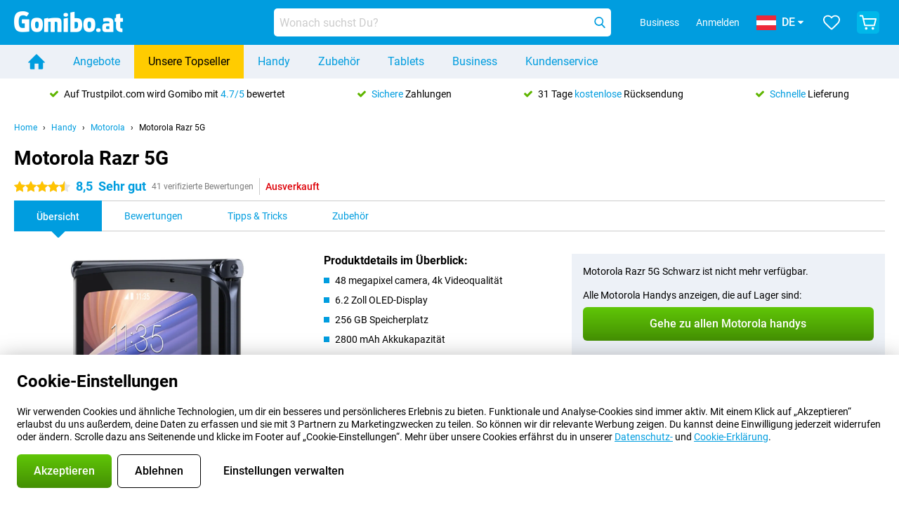

--- FILE ---
content_type: text/html; charset=UTF-8
request_url: https://www.gomibo.at/motorola-razr-5g
body_size: 39248
content:
<!DOCTYPE html>

<html lang="de-AT" data-lang="de">
	<head>
		
						<title data-react-helmet="true">Motorola Razr 5G - kaufen - Gomibo.at</title>

			
				<meta http-equiv="Content-Type" content="text/html; charset=UTF-8" data-react-helmet="true">
				<meta http-equiv="X-UA-Compatible" content="IE=edge" data-react-helmet="true">

				<meta name="author" content="Gomibo.at" data-react-helmet="true">
				<meta name="copyright" content="&copy; Gomibo.at" data-react-helmet="true">
				<meta name="viewport" content="width=device-width, initial-scale=1" data-react-helmet="true">
				<meta name="format-detection" content="telephone=no" data-react-helmet="true">

				<meta name="google-site-verification" content="TvBeIyAFVVs_hVEQKqVUUEVnS6z23d06wqhdX3KgngM" data-react-helmet="true">

				<meta name="description" content="Bestelle das Motorola Razr 5G ✓ Ohne Simlock ✓ Bestellt vor 17:30 Uhr, morgen geliefert ✓ 31 Tage kostenloser Rückversand" data-react-helmet="true">
				<meta name="robots" content="index,follow" data-react-helmet="true">
				<link rel="canonical" href="https://www.gomibo.at/motorola-razr-5g" data-react-helmet="true">
			
			
					<link data-react-helmet="true" rel="alternate" href="https://www.belsimpel.nl/motorola-razr-5g" hreflang="nl-nl">
					<link data-react-helmet="true" rel="alternate" href="https://www.gomibo.de/motorola-razr-5g" hreflang="de-de">
					<link data-react-helmet="true" rel="alternate" href="https://www.gomibo.at/motorola-razr-5g" hreflang="de-at">
					<link data-react-helmet="true" rel="alternate" href="https://www.gomibo.ie/motorola-razr-5g" hreflang="en-ie">
					<link data-react-helmet="true" rel="alternate" href="https://www.gomibo.be/nl/motorola-razr-5g" hreflang="nl-be">
					<link data-react-helmet="true" rel="alternate" href="https://www.gomibo.be/fr/motorola-razr-5g" hreflang="fr-be">
					<link data-react-helmet="true" rel="alternate" href="https://www.gomibo.co.uk/motorola-razr-5g" hreflang="en-gb">
					<link data-react-helmet="true" rel="alternate" href="https://www.gomibo.se/en/motorola-razr-5g" hreflang="en-se">
					<link data-react-helmet="true" rel="alternate" href="https://www.gomibo.se/motorola-razr-5g" hreflang="sv-se">
					<link data-react-helmet="true" rel="alternate" href="https://www.gomibo.ch/de/motorola-razr-5g" hreflang="de-ch">
					<link data-react-helmet="true" rel="alternate" href="https://www.gomibo.ch/en/motorola-razr-5g" hreflang="en-ch">
					<link data-react-helmet="true" rel="alternate" href="https://www.gomibo.ch/it/motorola-razr-5g" hreflang="it-ch">
					<link data-react-helmet="true" rel="alternate" href="https://www.gomibo.ch/fr/motorola-razr-5g" hreflang="fr-ch">
					<link data-react-helmet="true" rel="alternate" href="https://www.gomibo.fi/en/motorola-razr-5g" hreflang="en-fi">
					<link data-react-helmet="true" rel="alternate" href="https://www.gomibo.fi/motorola-razr-5g" hreflang="fi-fi">
					<link data-react-helmet="true" rel="alternate" href="https://www.gomibo.pl/en/motorola-razr-5g" hreflang="en-pl">
					<link data-react-helmet="true" rel="alternate" href="https://www.gomibo.pl/motorola-razr-5g" hreflang="pl-pl">
					<link data-react-helmet="true" rel="alternate" href="https://www.gomibo.it/en/motorola-razr-5g" hreflang="en-it">
					<link data-react-helmet="true" rel="alternate" href="https://www.gomibo.it/motorola-razr-5g" hreflang="it-it">
					<link data-react-helmet="true" rel="alternate" href="https://www.gomibo.es/en/motorola-razr-5g" hreflang="en-es">
					<link data-react-helmet="true" rel="alternate" href="https://www.gomibo.es/motorola-razr-5g" hreflang="es-es">
					<link data-react-helmet="true" rel="alternate" href="https://www.gomibo.cz/en/motorola-razr-5g" hreflang="en-cz">
					<link data-react-helmet="true" rel="alternate" href="https://www.gomibo.cz/motorola-razr-5g" hreflang="cs-cz">
					<link data-react-helmet="true" rel="alternate" href="https://www.gomibo.no/en/motorola-razr-5g" hreflang="en-no">
					<link data-react-helmet="true" rel="alternate" href="https://www.gomibo.no/motorola-razr-5g" hreflang="no-no">
					<link data-react-helmet="true" rel="alternate" href="https://www.gomibo.fr/en/motorola-razr-5g" hreflang="en-fr">
					<link data-react-helmet="true" rel="alternate" href="https://www.gomibo.fr/motorola-razr-5g" hreflang="fr-fr">
					<link data-react-helmet="true" rel="alternate" href="https://www.gomibo.dk/en/motorola-razr-5g" hreflang="en-dk">
					<link data-react-helmet="true" rel="alternate" href="https://www.gomibo.dk/motorola-razr-5g" hreflang="da-dk">
					<link data-react-helmet="true" rel="alternate" href="https://www.gomibo.gr/en/motorola-razr-5g" hreflang="en-gr">
					<link data-react-helmet="true" rel="alternate" href="https://www.gomibo.hr/en/motorola-razr-5g" hreflang="en-hr">
					<link data-react-helmet="true" rel="alternate" href="https://www.gomibo.cy/en/motorola-razr-5g" hreflang="en-cy">
					<link data-react-helmet="true" rel="alternate" href="https://www.gomibo.ee/en/motorola-razr-5g" hreflang="en-ee">
					<link data-react-helmet="true" rel="alternate" href="https://www.gomibo.hu/en/motorola-razr-5g" hreflang="en-hu">
					<link data-react-helmet="true" rel="alternate" href="https://www.gomibo.lu/en/motorola-razr-5g" hreflang="en-lu">
					<link data-react-helmet="true" rel="alternate" href="https://www.gomibo.lv/en/motorola-razr-5g" hreflang="en-lv">
					<link data-react-helmet="true" rel="alternate" href="https://www.gomibo.lt/en/motorola-razr-5g" hreflang="en-lt">
					<link data-react-helmet="true" rel="alternate" href="https://www.gomibo.mt/en/motorola-razr-5g" hreflang="en-mt">
					<link data-react-helmet="true" rel="alternate" href="https://www.gomibo.pt/en/motorola-razr-5g" hreflang="en-pt">
					<link data-react-helmet="true" rel="alternate" href="https://www.gomibo.pt/motorola-razr-5g" hreflang="pt-pt">
					<link data-react-helmet="true" rel="alternate" href="https://www.gomibo.ro/en/motorola-razr-5g" hreflang="en-ro">
					<link data-react-helmet="true" rel="alternate" href="https://www.gomibo.sk/en/motorola-razr-5g" hreflang="en-sk">
					<link data-react-helmet="true" rel="alternate" href="https://www.gomibo.si/en/motorola-razr-5g" hreflang="en-si">
			

			
									<link
						rel="preconnect"
						href="//bsimg.nl"
												data-react-helmet="true"
					>
									<link
						rel="preconnect"
						href="//www.google-analytics.com"
												data-react-helmet="true"
					>
									<link
						rel="preconnect"
						href="//www.googletagmanager.com"
												data-react-helmet="true"
					>
									<link
						rel="preconnect"
						href="//googleads.g.doubleclick.net"
													crossorigin
												data-react-helmet="true"
					>
									<link
						rel="preconnect"
						href="//connect.facebook.net"
													crossorigin
												data-react-helmet="true"
					>
									<link
						rel="preconnect"
						href="//www.facebook.com"
													crossorigin
												data-react-helmet="true"
					>
									<link
						rel="preconnect"
						href="//s3-eu-west-1.amazonaws.com"
													crossorigin
												data-react-helmet="true"
					>
				
									<link href="https://www.googletagmanager.com/gtag/js?id=G-VD7TGS0J6C" rel="preload" as="script">
				
									<script>
						(function(w, d, s, l, i, z) {
							w[l] = w[l] || [];
							w[l].push({
								'gtm.start': new Date().getTime(),
								event: 'gtm.js'
							});
							var f = d.getElementsByTagName(s)[0],
								j = d.createElement(s),
								dl = l != 'dataLayer' ? '&l=' + l : '';
							j.async = true;
							j.src = z + '/aabcona/gtm.js?id=' + i + dl;
							f.parentNode.insertBefore(j, f);
						})(window, document, 'script', 'dataLayer', 'GTM-W2W6B526', 'https://www.gomibo.at');
					</script>
							

			
			
				<meta name="theme-color" content="#009ddf" data-react-helmet="true"> 				<link rel="icon" type="image/png" href="https://bsimg.nl/assets/img/shared/branding/gomibo_at/favicon/favicon-96x96.png" sizes="96x96" data-react-helmet="true" />
				<link rel="icon" type="image/svg+xml" href="https://bsimg.nl/assets/img/shared/branding/gomibo_at/favicon/favicon.svg" data-react-helmet="true" />
				<link rel="shortcut icon" href="https://bsimg.nl/assets/img/shared/branding/gomibo_at/favicon/favicon.ico" data-react-helmet="true" />
				<link rel="apple-touch-icon" sizes="180x180" href="https://bsimg.nl/assets/img/shared/branding/gomibo_at/favicon/apple-touch-icon.png" data-react-helmet="true" />
			

			
							

			
				<meta name="twitter:card" content="summary_large_image" data-react-helmet="true">
									<meta name="twitter:site" content="@gomibo" data-react-helmet="true">
							

			
				<meta property="og:locale" content="de_AT" data-react-helmet="true">
				<meta property="og:type" content="website" data-react-helmet="true">
				<meta property="og:site_name" content="Gomibo.at" data-react-helmet="true">
				
					<meta property="og:url" content="https://www.gomibo.at/motorola-razr-5g" data-react-helmet="true">
					<meta property="og:title" content="Motorola Razr 5G - kaufen" data-react-helmet="true">
					<meta property="og:description" content="Bestelle das Motorola Razr 5G ✓ Ohne Simlock ✓ Bestellt vor 17:30 Uhr, morgen geliefert ✓ 31 Tage kostenloser Rückversand" data-react-helmet="true">
				
				
					<meta property="og:image" content="https://bsimg.nl/images/motorola-razr-5g-zwart_1.jpg/6gsqe73NWX-PkISsCzCMZA4Rjkc%3D/fit-in/0x0/filters%3Aupscale%28%29" data-react-helmet="true">
					<meta property="og:image:secure_url" content="https://bsimg.nl/images/motorola-razr-5g-zwart_1.jpg/6gsqe73NWX-PkISsCzCMZA4Rjkc%3D/fit-in/0x0/filters%3Aupscale%28%29" data-react-helmet="true">
					
						<meta property="og:image:width" content="325" data-react-helmet="true">
					
					
						<meta property="og:image:height" content="505" data-react-helmet="true">
					
				
			

			
			<script id="head_breadcrumbs" type="application/ld+json" data-react-helmet="true">
				{
    "@context": "https://schema.org",
    "@type": "BreadcrumbList",
    "itemListElement": [
        {
            "@type": "ListItem",
            "position": 1,
            "item": {
                "@id": "https://www.gomibo.at/",
                "name": "Home"
            }
        },
        {
            "@type": "ListItem",
            "position": 2,
            "item": {
                "@id": "https://www.gomibo.at/handy",
                "name": "Handy"
            }
        },
        {
            "@type": "ListItem",
            "position": 3,
            "item": {
                "@id": "https://www.gomibo.at/handy/motorola",
                "name": "Motorola"
            }
        },
        {
            "@type": "ListItem",
            "position": 4,
            "item": {
                "@id": "https://www.gomibo.at/motorola-razr-5g",
                "name": "Motorola Razr 5G"
            }
        }
    ]
}
			</script>
		

			
			<script id="head_schema" type="application/ld+json" data-react-helmet="true">
				{
    "@context": "https://schema.org",
    "@type": "Product",
    "name": "Motorola Razr 5G Schwarz",
    "image": [
        "https://bsimg.nl/images/motorola-razr-5g-zwart_1.jpg/6gsqe73NWX-PkISsCzCMZA4Rjkc%3D/fit-in/0x0/filters%3Aupscale%28%29",
        "https://bsimg.nl/images/motorola-razr-5g-zwart_2.jpg/SVSCiqEvsPgJu1t51T_0uPxg09E%3D/fit-in/0x0/filters%3Aupscale%28%29",
        "https://bsimg.nl/images/motorola-razr-5g-zwart_3.jpg/jpXPbLD3KB1w07rZcXVicMDFGkM%3D/fit-in/0x0/filters%3Aupscale%28%29",
        "https://bsimg.nl/images/motorola-razr-5g-zwart_4.jpg/uF_3H5FRQ2Ie9ywsi2IjRdNWEeM%3D/fit-in/0x0/filters%3Aupscale%28%29",
        "https://bsimg.nl/images/motorola-razr-5g-zwart_5.jpg/3uIY5kQ_EF20vdFKC9nZe-9x5q0%3D/fit-in/0x0/filters%3Aupscale%28%29",
        "https://bsimg.nl/images/motorola-razr-5g-zwart_6.jpg/FTTuyLOMTjzmykZPxWkli2k2QA8%3D/fit-in/0x0/filters%3Aupscale%28%29",
        "https://bsimg.nl/images/motorola-razr-5g-zwart_7.jpg/jWKZ5-QeqWYwRgLrQg-ywnrQr2E%3D/fit-in/0x0/filters%3Aupscale%28%29",
        "https://bsimg.nl/images/motorola-razr-5g-zwart_8.jpg/pnhMSL2y3DaaednZzkxRnax8ksk%3D/fit-in/0x0/filters%3Aupscale%28%29"
    ],
    "url": "https://www.gomibo.at/motorola-razr-5g/schwarz",
    "description": "\u00dcber Motorola Razr 5G Schwarz: Spezifikationen, Bewertungen, Vertr\u00e4ge, Neuigkeiten, Tipps & Tricks, h\u00e4ufig gestellte Fragen, Zubeh\u00f6r und Bestellung des Produkts!",
    "gtin13": "0840023208867",
    "sku": "PAJR0025NL",
    "brand": {
        "@type": "Thing",
        "name": "Motorola"
    },
    "aggregateRating": {
        "@type": "AggregateRating",
        "ratingValue": 8.5,
        "reviewCount": 41,
        "bestRating": 10,
        "worstRating": 0
    },
    "offers": {
        "@type": "Offer",
        "priceCurrency": "EUR",
        "price": 760,
        "url": "https://www.gomibo.at/motorola-razr-5g/schwarz",
        "itemCondition": "https://schema.org/NewCondition",
        "availability": "https://schema.org/Discontinued",
        "seller": {
            "@type": "Organization",
            "name": "Gomibo.at",
            "url": "https://www.gomibo.at",
            "logo": "https://bsimg.nl/assets/img/shared/branding/gomibo_at/social/share_logo.png",
            "email": "info@gomibo.at",
            "telephone": "+43800722445"
        }
    }
}
			</script>
		

							<script>
					try {
						if (!/^(?!Windows).*Linux.*Android [0-9]+[0-9.]*/i.test(navigator.userAgent)) {
							var document_head = document.getElementsByTagName('head')[0];
							var fonts_css_link = document.createElement('link');
							fonts_css_link.rel = 'stylesheet';
							fonts_css_link.type = 'text/css';
							fonts_css_link.media = 'screen';
														fonts_css_link.href = "/assets/css/responsive/gomibo/fonts.css?57619e445f74a8f4813f54ec89280902";
							document_head.appendChild(fonts_css_link);
						}
					} catch (err) {
											}
				</script>
			
						<script type="module" src="/assets/react/vendor.js?719b26a265f96ecdf9d0"></script>
			<script type="module" src="/assets/react/commons.js?3087ca1da660f7a1035e"></script>
			<script type="module" src="/assets/react/app.js?ffbea62f42e7563d15c2"></script>
			<script type="module" src="/assets/react/header.js?9a1d199f0597956cd86e"></script>
			
	<script type="module" src="/assets/react/productdetail.js?b3a862aba02bd40e3755"></script>
	<link rel="preload" as="image" href="https://bsimg.nl/assets/img/shared/branding/gomibo_at/logo/site_header.png">
			<link rel="preload" as="image" href="https://bsimg.nl/images/motorola-razr-5g-zwart_1.jpg/8dTXqP4wHPbsnPCAej5Gyu1WMoc%3D/fit-in/257x400/filters%3Aformat%28png%29%3Aupscale%28%29" imagesrcset="https://bsimg.nl/images/motorola-razr-5g-zwart_1.jpg/B4hcgdabidBG116PZaszousrsTM%3D/fit-in/257x400/filters%3Aformat%28webp%29%3Aupscale%28%29 257w,https://bsimg.nl/images/motorola-razr-5g-zwart_1.jpg/dox3eahTaV4KoOuSyE2e3iiVC7E%3D/fit-in/514x800/filters%3Aformat%28webp%29%3Aupscale%28%29 514w,https://bsimg.nl/images/motorola-razr-5g-zwart_1.jpg/WzsdDjS7PoQFZ3P2R-GADOWYo-s%3D/fit-in/771x1200/filters%3Aformat%28webp%29%3Aupscale%28%29 771w" imagesizes="100vw">
	

						
						

    	<script data-name="windowVariable">window.allowSentry = "true"</script>
	<script data-name="windowVariable">window.deployedGitSha = "7caa1398a9d26435b2c15013dd443452a502b1db"</script>
	<script data-name="windowVariable">window.sentryDsn = "https://748af9a1ce5f480290c68043c76a1ea2@sentry.belsimpel.nl/11"</script>
	<script data-name="windowVariable">window.staggeredVariations = "null"</script>



                        	<script data-name="windowVariable">window.translations = "[{\"de\":{\"\":\"\",\"%number_of_reviews% verified review\":[\"{count, plural,\",\"one {%number_of_reviews% verifizierte Bewertung}\",\"other {%number_of_reviews% verifizierte Bewertungen}\",\"}\"],\"%number_of_stars% star\":[\"{count, plural,\",\"one {%number_of_stars% Stern}\",\"other {%number_of_stars% Sterne}\",\"}\"],\"(This review is) about [provider name]\\u0004about %provider_name%\":\"\\u00fcber %provider_name%\",\"(This review is) about the [variant name]\\u0004about the %variant_name%\":\"\\u00fcber das %variant_name%\",\"(excl. VAT)\":\"(exkl. MwSt)\",\"(provider dependent)\":\"(anbieterabh\\u00e4ngig)\",\"9701 DA\":\"9701 DA\",\"Add %product_name% to your shopping cart\":\"%product_name% in den Warenkorb legen\",\"All news articles\":\"Alle Nachrichtenbeitr\\u00e4ge\",\"All pros & cons\":\"Alle Pro und Kontra\",\"All reviews\":\"Alle Bewertungen\",\"Buy a SIM Free %product_group_name%? The options:\":\"Ein SIM-freies %product_group_name%? Die Optionen:\",\"Buy the %product_group_name%? The options:\":\"%product_group_name% kaufen? Die Optionen:\",\"Capacity\":\"Kapazit\\u00e4t\",\"Capacity:\":\"Kapazit\\u00e4t:\",\"Change address\":\"Adresse \\u00e4ndern\",\"Check postal code\":\"Postleitzahl pr\\u00fcfen\",\"Choose your provider...\":\"W\\u00e4hle Deinen Anbieter...\",\"Colour\":\"Farbe\",\"Colour and capacity\":\"Farbe und Kapazit\\u00e4t\",\"Colour and capacity:\":\"Farbe und Kapazit\\u00e4t:\",\"Colour:\":\"Farbe:\",\"Complete description\":\"Vollst\\u00e4ndige Beschreibung\",\"Con\":\"Kontra\",\"Condition:\":\"Zustand:\",\"Confirm\":\"Best\\u00e4tigen\",\"Delivery time\":\"Lieferzeit\",\"Detailed specifications\":\"Ausf\\u00fchrliche Spezifikationen\",\"Device upfront\":\"Handy einmalig\",\"Enter your email address\":\"Schicke Deine E-Mail-Adresse\",\"Estimated retail price\":\"Erwarteter Verkaufspreis\",\"Everything about %provider% and your contract\":\"Alles \\u00fcber %provider% und Deinen Vertrag\",\"Everything about the %product_group_name%\":\"Alles \\u00fcber das %product_group_name%\",\"Excl. VAT\":\"Exkl. MwSt\",\"Go straight to:\":\"Direkt zu:\",\"Hide compatible products\":\"Kompatiblen Produkte ausblenden\",\"House number\":\"Hausnummer\",\"House number:\":\"Hausnummer:\",\"How are our reviews created?\":\"Wie werden unsere Bewertungen erstellt?\",\"I recommend this product\":\"Ich empfehle dieses Produkt\",\"Icon %name%\":\"Symbol %name%\",\"In stock\":\"Verf\\u00fcgbar\",\"In stock:\":\"Verf\\u00fcgbar:\",\"Incl. VAT\":\"Inkl. MwSt\",\"Information\":\"Mehr Informationen\",\"Keep me updated\":\"Halte mich auf dem Laufenden\",\"Language:\":\"Sprache:\",\"Loading...\":\"Laden...\",\"More information\":\"Mehr Informationen\",\"More videos\":\"Mehr videos\",\"News article contains a video\":\"Neuigkeiten enth\\u00e4lt ein Video\",\"No reviews yet\":\"Noch keine Bewertungen\",\"Not in stock\":\"Nicht auf Lager\",\"Not in stock %clr_grey_dark%%plain%at this store %with_provider% %end_plain%%end_clr_grey_dark%\":\"Nicht %clr_grey_dark%%plain%in diesem Store %with_provider% %end_plain% %end_clr_grey_dark% vorr\\u00e4tig\",\"Not in stock %clr_grey_dark%%plain%at this store%end_plain%%end_clr_grey_dark%\":\"Nicht %clr_grey_dark%%plain%in diesem Store %end_plain%%end_clr_grey_dark% vorr\\u00e4tig\",\"Order\":\"In den Warenkorb\",\"Play video\":\"Video abspielen\",\"Postal code\":\"Postleitzahl\",\"Postal code:\":\"Postleitzahl:\",\"Price\":\"Preis\",\"Pro\":\"Pro\",\"Provider-dependent delivery time\":\"Lieferzeit abh\\u00e4ngig vom Anbieter\",\"Rate this review with a \'thumbs down\'\":\"Gebe dieser Bewertung einen \\u201eDaumen runter\\u201c\",\"Rate this review with a \'thumbs up\'\":\"Gebe dieser Bewertung einen \\u201eDaumen hoch\\u201c\",\"Repairability index\":\"Reparierbarkeitsindex\",\"Retail price\":\"Kaufpreis\",\"Scroll down for more information\":\"F\\u00fcr weitere Informationen nach unten scrollen\",\"See terms and conditions for special offers\":\"Siehe Bedingungen und Voraussetzungen f\\u00fcr Sonderangebote\",\"Select your bundle:\":\"W\\u00e4hle Deinen Tarif:\",\"Show all compatible products (%amount%)\":\"Alle kompatiblen Produkte anzeigen (%amount%)\",\"Something went wrong while saving your rating. Please try again in a few minutes.\":\"Etwas ist beim Speichern Deiner Bewertung schiefgelaufen. Versuche es in einigen Minuten nochmal.\",\"Sort by:\":\"Sortieren nach:\",\"Special Offer:\":\"Sonderangebot:\",\"Storage\":\"Speicherplatz\",\"Store availability\":\"Auf Lager im Store\",\"Store:\":[\"{count, plural,\",\"one {Gesch\\u00e4ft:}\",\"other {Gesch\\u00e4fte:}\",\"}\"],\"Suffix\":\"Zusatz\",\"The %product_name% is compatible to use in combination with the following phones and tablets.\":\"Dieses Produkt ist kompatibel mit den folgenden Handys und Tablets\",\"The benefits of ordering at %domain_name%\":\"Die Vorteile einer Bestellung bei %domain_name%\",\"Tip!\":\"Tipp!\",\"Video\":\"Video\",\"Video:\":\"Video:\",\"View all outlets\":\"Alle Verkaufsstellen anzeigen\",\"View frequencies\":\"Frequenzen anzeigen\",\"You cannot re-rate this review\":\"Du k\\u00f6nntest diese Rezension nicht erneut bewerten\",\"Your email address\":\"Deine E-Mail Adresse\",\"a\":\"a\",\"excl. VAT\":\"Exkl. MwSt\",\"from:\":\"ab:\"}},{\"de\":{\"\":\"\",\"%current_provider% continues as %new_provider%\":\"%current_provider% ist ab jetzt %new_provider%\",\"%number% result\":[\"{count, plural,\",\"one {%number% Ergebnis}\",\"other {%number% Ergebnisse}\",\"}\"],\"(excl. VAT)\":\"(exkl. MwSt)\",\"Adapter cable\":\"Adapter Kabel\",\"Add another %device%\":\"Ein weitere %device% hinzuf\\u00fcgen\",\"Additional customer benefit\":\"Extra Kundenvorteil\",\"All %count% filters\":\"Alle %count% Filter\",\"All options\":\"Alle Optionen\",\"Amount\":\"Anzahl\",\"Audio cable\":\"Audio Kabel\",\"Battery case\":\"Battery Case h\\u00fcllen\",\"Bike holders\":\"Fahrrad-Halterungen\",\"Black speakers\":\"Schwarze Lautsprecher\",\"Bluetooth\":\"Bluetooth\",\"Both\":\"Beide\",\"Built-in GPS\":\"GPS intregiert\",\"Calculation example\":\"Beispiel einer Berechnung\",\"Car chargers\":\"Auto-Ladeger\\u00e4te\",\"Car holders\":\"Autohalterungen\",\"Change or reset your filters for more results\":\"\\u00c4ndere oder setzte Deine Filter zur\\u00fcck\",\"Charges telephone\":\"Kann Handy aufladen\",\"Check out the best offer for your phone number\":\"Schaue Dir das beste Angebot f\\u00fcr Deine Rufnummer an\",\"Check out your loyalty discount at your provider\":\"Schaue Dir den Treuerabatt Deines Anbieters an\",\"Clear\":\"L\\u00f6schen\",\"Click on the product image for more information.\":\"Klicke auf das Produktbild f\\u00fcr weitere Informationen.\",\"Clip holders\":\"Mit Klemme\",\"Close\":\"Schlie\\u00dfen\",\"Contract length\":\"Vertragslaufzeit\",\"Costs per term\":\"Kosten pro Laufzeit\",\"Data cable\":\"Data Kabel\",\"Device name\":\"Name des Ger\\u00e4ts\",\"Do you get a loyalty discount?\":\"Erhalte jetzt Deinen Kombi-Rabatt!\",\"Do you get a loyalty or family discount with %brand_name%?\":\"Schon gewusst? Bei %brand_name% gibt es jetzt Kombi-Rabatte von verschiedenen Anbietern!\",\"Do you want more information about the European standard form and paying in instalments?\":\"M\\u00f6chtest Du mehr Informationen \\u00fcber das europ\\u00e4ische Standardformular und die Zahlung in Raten?\",\"Don\'t know what you want?\":\"Du wei\\u00dft nicht, was Du willst?\",\"Done in 2 minutes.\":\"In 2 Minuten erledigt.\",\"Dual SIM\":\"Dual-Sim\",\"Filter\":\"Filter\",\"Filter %device_type%\":\"Filter %device_type%\",\"Filter contracts\":\"Vertr\\u00e4ge filtern\",\"Filters:\":\"Filter:\",\"Find the best deals\":\"Finde das beste Angebot\",\"Find your ideal %device%\":\"Finde Dein passendes %device%\",\"First select your\":\"W\\u00e4hle erst Dein\",\"Fixed debit interest rate\":\"Fester Debit-Zinssatz\",\"For fitness\":\"F\\u00fcr Fitness\",\"For men\":\"F\\u00fcr Herren\",\"For women\":\"F\\u00fcr Damen\",\"Get your hands on the %device_name% right now.\":\"Hole Dir sofort das %device_name% nach Hause.\",\"Grid\":\"Raster\",\"HDMI cable\":\"HDMI Kabel\",\"Hardened glass\":\"Geh\\u00e4rtetes Glas\",\"Hide filters\":\"Filter ausblenden\",\"In ear\":\"In-ear\",\"Leave blank to view all results\":\"Lasse das Feld leer, um alle Ergebnisse anzuzeigen\",\"Less options\":\"Weniger Optionen\",\"Lightning cable\":\"Lightning Kabel\",\"Lightning connector\":\"Lightning Anschluss\",\"List\":\"Liste\",\"MobielWerkt B.V. acts as an intermediary for different providers, acts as an exempt intermediary for the Finance B.V. of the chosen provider, and does not give advice about the device loan.\":\"Die MobielWerkt B.V. fungiert als Vermittler f\\u00fcr verschiedene Anbieter, fungiert als freigestellter Vermittler f\\u00fcr die Finance B.V. des gew\\u00e4hlten Anbieters und gibt keine Beratung \\u00fcber den Ger\\u00e4tekredit.\",\"More information\":\"Mehr Informationen\",\"Multipoint pairing\":\"Multipoint pairing\",\"No products were found\":\"Es wurden keine Produkte gefunden\",\"No products were found.\":\"Es wurden keine Produkte gefunden.\",\"Noise cancelling\":\"Noise Cancelling\",\"Noise filtering\":\"Noise Filtering\",\"Orders can be placed from 4 months before the end of your current contract.\":\"Bestellungen k\\u00f6nnen ab 4 Monate vor Ablauf Deines aktuellen Vertrages aufgegeben werden.\",\"Over ear\":\"Over ear\",\"Personal offers\":\"Pers\\u00f6nliche Angebote\",\"Price\":\"Preis\",\"Product\":\"Produkt\",\"Products\":\"Produkte\",\"Quick charging\":\"Schnelladeger\\u00e4te\",\"Read it here.\":\"Lese es hier.\",\"Read less\":\"Weniger lesen\",\"Read more...\":\"Mehr lesen...\",\"Reset\":\"Zur\\u00fccksetzen\",\"Reset all filters.\":\"Alle Filter zur\\u00fccksetzen.\",\"See which discounts and extras you can get\":\"Schaue hier, welche Erm\\u00e4\\u00dfigungen und Extras Du erhalten kannst\",\"Select the products that are already active on your address, and see which benefits you\'ll get:\":\"Hier kannst Du ausw\\u00e4hlen, welche weiteren Dienste\\/Produkte Du bereits von unseren Mobilfunkanbietern beziehst:\",\"Select your %device%\":\"Suche Dir Dein %device% aus\",\"Show %number% result\":[\"{count, plural,\",\"one {Anzeigen %number% Ergebnis}\",\"other {Anzeigen %number% Ergebnisse}\",\"}\"],\"Sort\":\"Sortiere\",\"Sort by:\":\"Sortieren nach:\",\"Stock\":\"Vorrat\",\"The device loan is a form of non-revolving purchase financing by the Finance B.V. of the chosen partner.\":\"Der Ger\\u00e4tekredit ist eine Form der nicht r\\u00fcckzahlungspflichtigen Kauffinanzierung durch die Finance B.V. des gew\\u00e4hlten Partners.\",\"This table contains a calculation for a device loan and the price per month as an example.\":\"Diese Tabelle enth\\u00e4lt eine Berechnung f\\u00fcr einen Ger\\u00e4tekredit und den Preis pro Monat als Beispiel.\",\"Tip!\":\"Tipp!\",\"Total credit amount\":\"Gesamter Kreditbetrag\",\"Total device costs\":\"Gesamtkosten f\\u00fcr das Ger\\u00e4t\",\"Transparent cases\":\"Transparente H\\u00fcllen\",\"USB-C connection\":\"USB-C Kabel\",\"USB-C connector\":\"USB-C Kabel\",\"Undo filters\":\"Filter r\\u00fcckg\\u00e4ngig machen\",\"Upfront payment\":\"Einmalige Zahlung\",\"Water resistant\":\"Wasserbest\\u00e4ndig\",\"Which products are already registered to your address?\":\"Welche Produkte sind bereits auf Deiner Adresse registriert?\",\"White headphones\":\"Wei\\u00dfen Kopfh\\u00f6rer\",\"Wireless\":\"Kabellos\",\"Wireless chargers\":\"Kabellosem Ladeger\\u00e4te\",\"Wireless charging\":\"Kabelloses Aufladen\",\"You can upgrade or switch!\":\"Du kannst verl\\u00e4ngern oder wechseln!\",\"You will need to determine whether the device loan fits your personal circumstances.\":\"Du musst selbst feststellen, ob der Ger\\u00e4tekredit zu Deinen pers\\u00f6nlichen Umst\\u00e4nden passt.\",\"You\'ll always keep %phone_number% for free.\":\"Du beh\\u00e4ltst %phone_number% immer kostenlos.\",\"Your %current_provider% contract has been converted to a %new_provider% contract. Do you want to upgrade your current contract? Then you can upgrade your %new_provider% contract via %brand_name%.\":\"Dein %current_provider%-Vertrag wird in einen %new_provider%-Vertrag umgewandelt. Willst Du Deinen derzeitigen Vertrag verl\\u00e4ngern? Dann kannst Du Deinen %new_provider%-Vertrag bei %brand_name% verl\\u00e4ngern.\",\"Your current contract\'s end date:\":\"Das Enddatum Deines aktuellen Vertrags:\",\"current provider\":\"derzeitiger Anbieter\"}},{\"de\":{\"\":\"\",\"%bold%Please note!%end_bold% Certain products have been removed from your favourites list because they are no longer available or the bundle has changed.\":\"%bold%Bitte beachten!%end_bold% Bestimmte Produkte wurden von Deiner Favoritenliste entfernt, weil sie nicht mehr verf\\u00fcgbar sind oder das Bundle ge\\u00e4ndert wurde.\",\"%contract_duration_in_months% month\":[\"{count, plural,\",\"one {%contract_duration_in_months% Monat}\",\"other {%contract_duration_in_months% Monate}\",\"}\"],\"%credit% prepaid credit\":\"%credit% Guthaben\",\"%number% options selected\":\"%number% Optionen ausgew\\u00e4hlt\",\"%number_of_items% item\":[\"{count, plural,\",\"one {%number_of_items% Artikel}\",\"other {%number_of_items% Artikel}\",\"}\"],\"%number_of_orders% pending order\":[\"{count, plural,\",\"one {%number_of_orders% ausstehende Bestellung}\",\"other {%number_of_orders% ausstehende Bestellungen}\",\"}\"],\"%number_of_reviews% review\":[\"{count, plural,\",\"one {%number_of_reviews% Bewertung}\",\"other {%number_of_reviews% Bewertungen}\",\"}\"],\"%number_of_reviews% verified review\":[\"{count, plural,\",\"one {%number_of_reviews% verifizierte Bewertung}\",\"other {%number_of_reviews% verifizierte Bewertungen}\",\"}\"],\"%number_of_stars% star\":[\"{count, plural,\",\"one {%number_of_stars% Stern}\",\"other {%number_of_stars% Sterne}\",\"}\"],\"%provider_name% Data Only contract\":\"%provider_name%-Data Only-Vertrag\",\"%provider_name% Data Only upgrade\":\"%provider_name%-Data Only-Verl\\u00e4ngerung\",\"%provider_name% Sim Only contract\":\"%provider_name%-SIM Only-Vertrag\",\"%provider_name% Sim Only contract - Young\":\"%provider_name%-SIM Only-Vertrag - Young\",\"%provider_name% Sim Only upgrade\":\"%provider_name%-SIM Only-Verl\\u00e4ngerung\",\"%provider_name% Sim Only upgrade - Young\":\"%provider_name%-SIM Only-Verl\\u00e4ngerung - Young\",\"%provider_name% contract\":\"%provider_name% Vertrag\",\"%provider_name% contract - Young\":\"%provider_name% Vertrag - Young\",\"%provider_name% upgrade\":\"%provider_name% Upgrade\",\"%provider_name% upgrade - Young\":\"%provider_name%-SIM Upgrade - Young\",\"(excl. VAT):\":\"(exkl. MwSt):\",\"1 year\":\"1 Jahr\",\"2 year\":\"24 Monate\",\"3-in-1 SIM card\":\"3-in-1-SIM-Karte\",\"A letter with a simple step-by-step plan is included with the delivered SIM card. We will transfer your own phone number to your new SIM card on the same day that you perform these steps.\":\"Ein Brief mit einem einfachen Schritt-f\\u00fcr-Schritt-Plan ist der gelieferten SIM-Karte beigef\\u00fcgt. Wir \\u00fcbertragen Deine eigene Rufnummer auf Deine neue SIM-Karte am selben Tag, an dem Du diese Schritte ausf\\u00fchrst.\",\"A verification token has been sent to your email address. Fill in this verification token to log in.\":\"Ein Verifizierungs-Token wurde an Deine E-Mail-Adresse gesendet. F\\u00fclle dieses Verifizierungs-Token aus, um Dich anzumelden.\",\"Accessories made for the %device_name% - Recommended by our experts\":\"Zubeh\\u00f6r f\\u00fcr das %device_name% - Empfohlen von unseren Experten\",\"Add %product_name% to your shopping cart\":\"%product_name% in den Warenkorb legen\",\"Add products to your favourites by clicking on \":\"F\\u00fcge Produkte zu Deinen Favoriten hinzu mit einem Klick auf \",\"Add to your favourites\":\"Zu Deinen Favoriten hinzuf\\u00fcgen\",\"Added\":\"Hinzugef\\u00fcgt\",\"Added to your shopping cart\":\"Zu Deinem Warenkorb hinzugef\\u00fcgt\",\"After %amount% month:\":[\"{count, plural,\",\"one {Nach %amount% Monat:}\",\"other {Nach %amount% Monaten:}\",\"}\"],\"All options\":\"Alle Optionen\",\"Already have an account?\":\"Hast Du bereits ein Konto?\",\"Amount\":\"Anzahl\",\"Amount:\":\"Anzahl:\",\"Are you staying with the same provider?\":\"Bleibst Du beim gleichen Anbieter?\",\"As the name suggests, you\'ll receive 3 sizes in 1.\":\"Wie der Name schon sagt, erh\\u00e4lst Du 3 Gr\\u00f6\\u00dfen in 1.\",\"At home or at work:\":\"Zu Hause oder am Arbeitsplatz:\",\"At home, at work, or via PostNL pick-up point:\":\"Zu Hause, am Arbeitsplatz oder \\u00fcber den PostNL-Abholpunkt:\",\"Business\":\"Gesch\\u00e4ftlich\",\"By entering your details, you agree to our privacy statement.\":\"Durch die Eingabe Deiner Daten erkl\\u00e4rst Du Dich mit unserer Datenschutzerkl\\u00e4rung einverstanden.\",\"Cable connection\":\"Kabelanschluss\",\"Can you transfer %number%?\":\"Kannst Du %number% \\u00fcbertragen?\",\"Change shopping cart\":\"Warenkorb \\u00e4ndern\",\"Check now\":\"Jetzt pr\\u00fcfen\",\"Check other data\":\"Andere Daten pr\\u00fcfen\",\"Check with %current_provider% if you can already take or renew %phone_number% and see your personal discount\":\"Pr\\u00fcfe bei %current_provider%, ob Du %phone_number% bereits verl\\u00e4ngern oder \\u00fcbertragen kannst:\",\"Check with %current_provider% whether you can already upgrade or transfer %phone_number%:\":\"Pr\\u00fcfe bei %current_provider%, ob Du %phone_number% bereits verl\\u00e4ngern oder \\u00fcbertragen kannst:\",\"Choose your bundle\":\"Zum Tarif\",\"Choose your provider...\":\"W\\u00e4hle Deinen Anbieter...\",\"Choose your upgrade\":\"W\\u00e4hle Deine Verl\\u00e4ngerung\",\"Clear entered value\":\"Eingegebenen Wert l\\u00f6schen\",\"Click on the link in the email to activate your account.\":\"Klicke auf den Link in der E-Mail, um Dein Konto zu aktivieren.\",\"Click on the link in the email to reset your password.\":\"Klicke auf den Link in der E-Mail, um Dein Passwort zur\\u00fcckzusetzen.\",\"Close\":\"Schlie\\u00dfen\",\"Close this message\":\"Diese Nachricht schlie\\u00dfen\",\"Compact version\\u0004Add to cart\":\"In den Korb\",\"Confirm\":\"Best\\u00e4tigen\",\"Confirm that this is you\":\"Best\\u00e4tige, dass Du das bist\",\"Continue\":\"Fortfahren\",\"Continue shopping\":\"Weiter einkaufen\",\"Contract:\":\"Vertrag:\",\"Copper connection\":\"Kupferverbindung\",\"Create a new password for\":\"Neues Passwort erstellen f\\u00fcr\",\"Create account\":\"Konto erstellen\",\"Create password\":\"Passwort erstellen\",\"Credit after registration at the provider.\":\"Guthaben nach Registrierung beim Anbieter.\",\"DSL connection\":\"DSL-Anschluss\",\"Date of birth\":\"Geburtsdatum\",\"Delete\":\"L\\u00f6schen\",\"Detailed information\":\"Ausf\\u00fchrliche Informationen\",\"Device payment:\":\"Zahlung f\\u00fcr das Ger\\u00e4t:\",\"Device upfront\":\"Handy einmalig\",\"Didn\'t receive an email? Please check your spam folder, or request the verification email again by\":\"Keine E-Mail erhalten? Bitte \\u00fcberpr\\u00fcfe Deinen Spam-Ordner, oder fordere die Best\\u00e4tigungs-E-Mail erneut an, indem Du\",\"Didn\'t receive an email? Please check your spam folder, or request the verification email again in %time% seconds.\":\"Keine E-Mail erhalten? Bitte \\u00fcberpr\\u00fcfe Deinen Spam-Ordner, oder fordere die Best\\u00e4tigungs-E-Mail in %time% Sekunden erneut an.\",\"Do you get a loyalty discount?\":\"Erhalte jetzt Deinen Kombi-Rabatt!\",\"Do you keep getting this message? Please try again in a couple of minutes.\":\"Erh\\u00e4ltst Du diese Nachricht immer wieder? Bitte versuche es in ein paar Minuten noch einmal.\",\"Do you want to save your favourites and be able to view them again at a later time?\":\"M\\u00f6chtest Du Deine Favoriten speichern und sp\\u00e4ter wieder einsehen k\\u00f6nnen?\",\"Don\'t have an account yet?\":\"Hast Du noch kein Konto?\",\"Don\'t lose sight of your favourites!\":\"Verliere Deine Favoriten nicht aus den Augen!\",\"Don\'t worry - free 31-day return period\":\"Keine Sorge - 31 Tage kostenlose R\\u00fcckgabefrist\",\"Done in 2 minutes.\":\"In 2 Minuten erledigt.\",\"Email address\":\"E-Mail Adresse\",\"Enter your current phone number\":\"Wie lautet Deine aktuelle Rufnummer?\",\"Enter your email address so we can send you an email to activate your account.\":\"Gebe Deine E-Mail-Adresse ein, damit wir Dir eine E-Mail zur Aktivierung Deines Kontos schicken k\\u00f6nnen.\",\"Enter your email address so we can send you an email to reset your password.\":\"Gebe Deine E-Mail-Adresse ein, damit wir Dir eine E-Mail zum Resetten Deines Passwords schicken k\\u00f6nnen.\",\"Excl. VAT\":\"Exkl. MwSt\",\"Expected delivery time:\":\"Vorraussichtliche Lieferzeit:\",\"External shop reviews\":\"Externe Shopbewertungen\",\"Featured deal!\":\"Ausgew\\u00e4hltes Angebot!\",\"Fiber connection\":\"Glasfaseranschluss\",\"Find and select your model\":\"Finde und w\\u00e4hle Dein Modell\",\"First month from %old_price% per month now only:\":[\"{count, plural,\",\"one {Im ersten Monat statt %old_price% pro Monat jetzt nur:}\",\"other {In den ersten %discount_period% Monaten von %old_price% pro Monat jetzt nur noch:}\",\"}\"],\"First month:\":[\"{count, plural,\",\"one {Erster Monat:}\",\"other {Ersten %amount% Monaten:}\",\"}\"],\"For questions or persisting problems, you can always reach us via\":\"Bei Fragen oder anhaltenden Problemen kannst Du uns jederzeit erreichen\",\"For your %provider% contract\":\"F\\u00fcr Deinen %provider%-Vertrag\",\"Forgot your password?\":\"Passwort vergessen?\",\"Free insurance against misuse\":\"Kostenlose Versicherung gegen Missbrauch\",\"From the moment that your number is transferred to %provider_name%, your old contract will be cancelled.\":\"Ab dem Moment, dass Deine Nummer auf %provider_name% \\u00fcbertragen ist, wird Dein alter Vertrag gek\\u00fcndigt.\",\"From the moment that your number is transferred, your old contract will be cancelled.\":\"Ab dem Moment, dass Deine Nummer \\u00fcbertragen ist, wird Dein alter Vertrag gek\\u00fcndigt.\",\"Get a loyalty discount! Which products are already registered to your address?\":\"Erhalte Deinen Treuerabatt! Sind bereits Produkte auf Deine Adresse registriert?\",\"Hide\":\"Verbergen\",\"House number\":\"Hausnummer\",\"Imperative\\u0004Log in\":\"Melde Dich dann an\",\"Imperative\\u0004create an account.\":\"erstelle ein Konto.\",\"In order to qualify for the loyalty discount of %selector%, you need more %provider% products.\":\"Um sich f\\u00fcr den Treuerabatt von %selector% zu qualifizieren, ben\\u00f6tigst Du mehr %provider%-Produkte.\",\"In stock\":\"Verf\\u00fcgbar\",\"In the meantime, you\'ll be able to use your old SIM card.\":\"In der Zwischenzeit kannst Du Deine alte SIM-Karte verwenden.\",\"Incl. VAT\":\"Inkl. MwSt\",\"Invalid address.\":\"Ung\\u00fcltige Adresse.\",\"Invalid date of birth.\":\"Ung\\u00fcltiges Geburtsdatum.\",\"It doesn\'t matter which provider you\'ve chosen.\":\"Es spielt keine Rolle, welchen Anbieter Du gew\\u00e4hlt hast.\",\"Leave blank to view all results\":\"Lasse das Feld leer, um alle Ergebnisse anzuzeigen\",\"Less options\":\"Weniger Optionen\",\"Loading...\":\"Laden...\",\"Log in\":\"Anmelden\",\"Log in to %brand_name%\":\"Anmelden bei %brand_name%\",\"Log in with your order number\":\"Mit Deiner Bestellnummer einloggen\",\"Login\":\"Anmeldung\",\"Long per month\\u0004Total per month:\":\"Monatlich:\",\"Medium\":\"Medium\",\"Micro SIM card\":\"Mikro-SIM-Karte\",\"Mini SIM card\":\"Mini-SIM-Karte\",\"Minimum 8 characters\":\"Mindestens 8 Zeichen\",\"Minimum age of contracts is 18 years. Is the contract in the name of your parent(s)? Fill in the details that are known to the provider.\":\"Das Mindestalter f\\u00fcr Handyvertr\\u00e4ge betr\\u00e4gt 18 Jahre. Ist der Vertrag auf Namen Deiner Eltern ausgestellt? Gebe die beim Anbieter bekannten Angaben ein.\",\"Monthly terminable\":\"Monatlich k\\u00fcndbar\",\"More information\":\"Mehr Informationen\",\"Most new smartphones use this type of SIM card.\":\"Die meisten neuen Smartphones verwenden diese Art von SIM-Karte.\",\"Nano SIM card\":\"Nano-SIM-Karte\",\"New contract\":\"Neuer Vertrag\",\"New:\":\"Neu:\",\"Next\":\"N\\u00e4chste\",\"No connection charge and done in 2 minutes.\":\"Keine Anschlusskosten und in 2 Minuten erledigt.\",\"No double charges\":\"Keine doppelten Geb\\u00fchren\",\"No email address has been entered.\":\"Es wurde keine E-Mail-Adresse eingegeben.\",\"No results found\":\"Keine Treffer gefunden\",\"No results found.\":\"Keine Treffer gefunden.\",\"No reviews yet\":\"Noch keine Bewertungen\",\"Not in stock\":\"Nicht auf Lager\",\"Number Transfer Guarantee\":\"Rufnummernmitnahmegarantie\",\"Number of items:\":\"Anzahl der Artikel:\",\"On the number transfer date, your number will be transferred to your new SIM card.\":\"Am Tag des Rufnummertransfers wird Deine Nummer auf Deine neue SIM-Karte \\u00fcbertragen.\",\"One-off %provider% connection charge, charged on the first invoice:\":\"Einmalige %provider% Anschlussgeb\\u00fchr, die mit der ersten Rechnung abgerechnet wird:\",\"Oops, an error occurred!\":\"Ups, ein Fehler ist aufgetreten!\",\"Order\":\"In den Warenkorb\",\"Order now\":\"Jetzt bestellen\",\"Order number\":\"Bestellnummer\",\"Order number:\":\"Bestellnummer:\",\"Outlet devices\":\"Outlet-Ger\\u00e4te\",\"Outlet from %span%%price%%end_span%\":\"Outlet ab %span%%price%%end_span%\",\"Password\":\"Passwort\",\"Password for %brand_name%\":\"Passwort f\\u00fcr %brand_name%\",\"Per MB:\":\"Pro MB:\",\"Per min: %cost% (to landline)\":\"Pro Minute: %cost% (ins Festnetz)\",\"Per min: %cost% (to mobile phone)\":\"Pro Minute: %cost% (ins Mobilfunknetz)\",\"Per text:\":\"Pro Text:\",\"Pick up in a %brand_name% store: free of charge\":\"Abholen in einem %brand_name%-Store: kostenlos\",\"Postal code\":\"Postleitzahl\",\"Pre-order\":\"Vorbestellung\",\"Previous\":\"Vorherige\",\"Price\":\"Preis\",\"Price details:\":\"Preisangaben:\",\"Price prepaid SIM card:\":\"Preis Prepaid-SIM-Karte:\",\"Price replacement SIM card:\":\"Preis Ersatz-SIM-Karte:\",\"Proceed to checkout\":\"Zur Kasse gehen\",\"Ready\":\"Fertig\",\"Receive your new phone tomorrow.\":\"Morgen erh\\u00e4ltst Du Dein neues Handy.\",\"Register\":\"Registrieren\",\"Register at %brand_name%\":\"Registrieren bei %brand_name%\",\"Remove from your favourites\":\"Aus Deinen Favoriten entfernen\",\"Resend activation link\":\"Aktivierungslink erneut senden\",\"SIM card type:\":\"SIM-Kartenart:\",\"SIM card with %credit% prepaid credit\":\"SIM-Karte mit %credit% Prepaid-Guthaben\",\"Save money with Sim Only or choose a new device.\":\"Spare Geld mit Sim Only oder w\\u00e4hle ein neues Ger\\u00e4t.\",\"Seamless transfer\":\"Nahtloser Wechsel\",\"Search\":\"Suchen\",\"Select the products that are already active on your address, besides your current phone subscription, and immediately check out the extra benefits you\'ll receive.\":\"W\\u00e4hle die Dienste\\/Produkte aus, die Du zus\\u00e4tzlich zu Deinem aktuellen Mobilfunkvertrag hast. Schaue Dir alle Vorteile an, auf die Du Anspruch hast.\",\"Select the products that, in addition to your current order, are already active at your address:\":\"Hier kannst Du ausw\\u00e4hlen, welche weiteren Dienste\\/Produkte Du bereits von unseren Mobilfunkanbietern beziehst:\",\"Select your current network\":\"W\\u00e4hle Dein aktuelles Netz\",\"Select your current provider\":\"W\\u00e4hle Deinen aktuellen Anbieter\",\"Send email\":\"E-Mail senden\",\"Shipping fees:\":\"Versandkosten:\",\"Short per month\\u0004Total per month:\":\"Insgesamt monatlich:\",\"Show\":\"Anzeigen\",\"Sign up for an email notification when this product comes back in stock\":\"Melde Dich f\\u00fcr eine E-Mail an, wenn dieses Produkt wieder auf Lager ist\",\"Skip check\":\"Pr\\u00fcfung \\u00fcberspringen\",\"Something went wrong. Our colleagues were automatically notified of the problem.\":\"Etwas ist schief gelaufen. Unsere Kollegen wurden automatisch \\u00fcber das Problem informiert.\",\"Stock:\":\"Vorrat:\",\"Strength:\":\"St\\u00e4rke:\",\"Strong\":\"Stark\",\"Suffix\":\"Zusatz\",\"The %bold%%product_name%%end_bold% has been added to your shopping cart\":\"%bold%%product_name%%end_bold% wurde erfolgreich zum Warenkorb hinzugef\\u00fcgt\",\"The email address and password combination is not registered with us. Did you\":\"Die Kombination aus E-Mail-Adresse und Passwort ist bei uns nicht registriert. Hast Du\",\"The email address you entered is not valid. Please check whether the email address contains an @, a period, and no spacing.\":\"Die von Dir eingegebene E-Mail-Adresse ist nicht g\\u00fcltig. Bitte pr\\u00fcfe, ob die E-Mail-Adresse ein @, einen Punkt und keine Leerzeichen enth\\u00e4lt.\",\"The following sizes are included:\":\"Die folgenden Gr\\u00f6\\u00dfen sind enthalten:\",\"The link has expired. Click on the button below to receive a new email to reset your password.\":\"Der Link is abgelaufen. Klicke auf den Knopf hier unten und Du erh\\u00e4ltst eine neue E-Mail um Dein Passwort zur\\u00fcckzusetzen.\",\"The link to activate your account has expired. Enter your email address to receive a new activation link.\":\"Der Link um Dein Konto zu aktivieren ist abgelaufen. Schicke Deine E-Mail-Adresse um einen neuen Link zu erhalten.\",\"The order number you entered is not valid.\":\"Die von Dir eingegebene Bestellnummer ist nicht g\\u00fcltig.\",\"The password you entered contains invalid characters.\":\"Das von Dir eingegebene Passwort enth\\u00e4lt ung\\u00fcltige Zeichen.\",\"The password you entered is too long.\":\"Das eingegebene Passwort ist zu lang.\",\"The password you entered is too short.\":\"Das von Dir eingegebene Passwort ist zu kurz.\",\"The requested order could not be found.\":\"Die gew\\u00fcnschte Reihenfolge konnte nicht gefunden werden.\",\"Then choose an upgrade.\":\"W\\u00e4hle dann eine Verl\\u00e4ngerung.\",\"There have been too many unsuccessful attempts. Please try again in a couple of minutes.\":\"Es gab zu viele erfolglose versuche. Bitte versuche es in ein paar Minuten noch einmal.\",\"There have been too many unsuccessful login attempts. Please try again in a couple of minutes.\":\"Es gab zu viele erfolglose Anmeldeversuche. Bitte versuche es in ein paar Minuten noch einmal.\",\"These are your benefits:\":\"Das sind Deine Vorteile:\",\"This is the biggest type of SIM card and it is not used in smartphones.\":\"Dies ist die gr\\u00f6\\u00dfte SIM-Kartenart und wird nicht in Smartphones verwendet.\",\"This is the smallest type of SIM card.\":\"Dies ist die kleinste SIM-Kartenart.\",\"This size is sometimes used in older smartphones.\":\"Diese Gr\\u00f6\\u00dfe wird manchmal in \\u00e4lteren Smartphones verwendet.\",\"This way, you won\'t face double charges.\":\"Auf diese Weise musst Du keine doppelten Geb\\u00fchren bezahlen.\",\"Tip!\":\"Tipp!\",\"To shopping cart\":\"Zum Warenkorb\",\"Transfer service\":\"Wechselservice\",\"Unknown SIM card type\":\"Unbekannt SIM-Kartenart\",\"Until the transfer date, your old provider will make sure you can use your number under the old terms and conditions.\":\"Bis zum Transferdatum wird Dein alter Anbieter daf\\u00fcr sorgen, dass Du Deine Nummer unter den alten Bedingungen nutzen kannst.\",\"Upfront payment device:\":\"Einmalige Ger\\u00e4tezahlung:\",\"Upgrade\":\"Verl\\u00e4ngerung\",\"Upgrade contract\":\"Vertrag verl\\u00e4ngern\",\"Upgrade with a new phone now!\":\"F\\u00fchre jetzt ein Upgrade mit einem neuen Handy durch!\",\"Valid in the %country_name%:\":\"G\\u00fcltig in der %country_name%:\",\"Verification Token\":\"Verifizierungs-Token\",\"Via a PostNL pick-up point:\":\"\\u00dcber eine PostNL-Abholstelle:\",\"View all terms and conditions before using in %country_name%.\":\"\\u00dcberpr\\u00fcfe alle Bedingungen und Voraussetzungen vor der Nutzung innerhalb der %country_name%.\",\"View details\":\"Details anzeigen\",\"Want to transfer to %provider_name%?\":\"M\\u00f6chtest Du zu %provider_name% wechseln?\",\"Want to transfer to a different provider?\":\"M\\u00f6chtest Du zu einem anderen Anbieter wechseln?\",\"We check the end date for every order, so you\'ll never pay double costs.\":\"Wir \\u00fcberpr\\u00fcfen bei jeder Bestellung das Enddatum, sodass Du niemals die doppelten Kosten zahlen musst.\",\"We guarantee that you\'ll always be able to keep your mobile phone number.\":\"Wir garantieren Dir, dass Du Deine Rufnummer immer behalten kannst.\",\"We guarantee that you\'ll always be able to keep your phone number.\":\"Wir garantieren Dir, dass Du Deine Rufnummer immer behalten kannst.\",\"We need these to display your personalized offer\":\"Diese ben\\u00f6tigen wir, um Dein personalisiertes Angebot anzuzeigen\",\"We will make sure to cancel your current contract for you.\":\"Wir sorgen daf\\u00fcr, dass Dein derzeitiger Vertrag f\\u00fcr Dich gek\\u00fcndigt wird.\",\"We will transfer your number for free\":\"Wir werden Deine Nummer kostenlos \\u00fcbertragen\",\"We\'ll find out for you!\":\"Wir werden es f\\u00fcr Dich herausfinden!\",\"We\'re checking with %provider% whether you can already upgrade or transfer %phone_number%.\":\"Wir pr\\u00fcfen bei %provider%, ob Du bereits eine Verl\\u00e4ngerung oder einen Wechsel von %phone_number% durchf\\u00fchren kannst.\",\"We\'ve sent you an email\":\"Wir haben Dir eine E-Mail geschickt\",\"Weak\":\"Schwach\",\"Welcome back!\":\"Willkommen zur\\u00fcck!\",\"What are you looking for?\":\"Wonach suchst Du?\",\"Which phone number do you want to keep?\":\"Welche Rufnummer m\\u00f6chtest Du behalten?\",\"With a %name% contract:\":\"Mit einem %name%-Vertrag:\",\"With a 3-in-1 SIM card, you can choose the right size for your phone yourself.\":\"Mit einer 3-in-1-SIM-Karte kannst Du die richtige Gr\\u00f6\\u00dfe f\\u00fcr Dein Handy selbst w\\u00e4hlen.\",\"With our transfer service, we\'ll take care of everything!\":\"Mit unserem Transferservice k\\u00fcmmern wir uns um alles!\",\"Within 10 business days following your application, you will receive a message with your fixed transfer date.\":\"Innerhalb von 10 Arbeitstagen nach Deinem Antrag erh\\u00e4ltst Du eine Nachricht mit Deinem festen Transferdatum.\",\"Yes, keep %phone_number% %underline%Change%end_underline%\":\"Ja, %phone_number% behalten %underline%\\u00c4ndern%end_underline%\",\"You can already order 4 months before your %current_provider% contract expires.\":\"Du kannst bereits 4 Monate vor dem Ablauf Deines %current_provider%-Vertrags bestellen.\",\"You can also reset your password.\":\"Du kannst Dein auch Passwort zur\\u00fccksetzen.\",\"You can always upgrade or transfer your phone number starting 4 months before the end date of your contract.\":\"Du kannst Deine Rufnummer ab 4 Monate vor Vertragsende jederzeit aktualisieren oder \\u00fcbertragen.\",\"You can decide when\":\"Du kannst entscheiden, wann\",\"You can find the order number in the order confirmation email.\":\"Die Bestellnummer findest Du in der Bestellbest\\u00e4tigungs-E-Mail.\",\"You can upgrade at %provider%.\":\"Du kannst verl\\u00e4ngern bei %provider%.\",\"You can upgrade early at %provider%.\":\"Du kannst vorzeitig verl\\u00e4ngern bei %provider%.\",\"You can upgrade or switch!\":\"Du kannst verl\\u00e4ngern oder wechseln!\",\"You can upgrade!\":\"Du kannst verl\\u00e4ngern!\",\"You don\'t have favourite products yet\":\"Du hast noch keine Lieblingsprodukte\",\"You submitted too many requests in a short time period. Please try again later.\":\"Du hast zu viele Antr\\u00e4ge in kurzer Zeit gestellt. Bitte versuche es sp\\u00e4ter noch einmal.\",\"You submitted too many requests in a short time period. We\'ve sent you an email. Please check your inbox or spam folder. Haven\'t received an email? Please try again later.\":\"Du hast zu viele Antr\\u00e4ge in kurzer Zeit gestellt. Wir haben Dir eine E-Mail geschickt. Bitte \\u00fcberpr\\u00fcfe Deinen Posteingang oder Deinen Spam-Ordner. Hast Du keine E-Mail erhalten? Bitte versuche es sp\\u00e4ter noch einmal.\",\"You won\'t have to do this yourself.\":\"Du musst das nicht selbst tun.\",\"You\'ll always keep %phone_number% for free.\":\"Du beh\\u00e4ltst %phone_number% immer kostenlos.\",\"You\'ll keep your own phone number\":\"Du beh\\u00e4ltst Deine eigene Rufnummer\",\"You\'ll receive a new phone number\":\"Du erh\\u00e4ltst eine neue Rufnummer\",\"You\'ll receive an email with the outcome.\":\"Du erh\\u00e4ltst eine E-Mail mit dem Ergebnis.\",\"Your account hasn\'t been activated yet\":\"Dein Konto ist noch nicht aktiviert\",\"Your account is protected with two-factor authentication.\":\"Dein Konto ist durch eine Zwei-Faktor-Authentifizierung gesch\\u00fctzt.\",\"Your date of birth can\'t be in the future.\":\"Dein Geburtsdatum kann nicht in der Zukunft sein.\",\"Your details are secure. We use them to check the end date of your contract with %provider%.\":\"Deine Daten sind sicher. Wir verwenden sie, um das Enddatum Deines Vertrags mit %provider% zu \\u00fcberpr\\u00fcfen.\",\"Your favourite accessories\":\"Dein Lieblingszubeh\\u00f6r\",\"Your favourite contracts at home\":\"Deine Lieblingsvertr\\u00e4ge zu Hause\",\"Your favourite devices\":\"Deine Lieblingsger\\u00e4te\",\"Your favourite devices with a contract\":\"Deine Lieblingsger\\u00e4te mit einem Vertrag\",\"Your favourite sim only contracts\":\"Deine Lieblings-Sim-Only-Vertr\\u00e4ge\",\"Your old contract will be cancelled\":\"Dein alter Vertrag wird gek\\u00fcndigt\",\"and\":\"und\",\"business\":\"gesch\\u00e4ftlich\",\"device\":[\"{count, plural,\",\"one {Ger\\u00e4t}\",\"other {Ger\\u00e4te}\",\"}\"],\"forget your password?\":\"Dein Passwort vergessen?\",\"logging in.\":\"einloggt.\",\"or\":\"oder\",\"phone\":[\"{count, plural,\",\"one {Handy}\",\"other {Handys}\",\"}\"],\"price details\":\"Preisangaben\",\"router\":[\"{count, plural,\",\"one {Router}\",\"other {Router}\",\"}\"],\"tablet\":[\"{count, plural,\",\"one {Tablet}\",\"other {Tablets}\",\"}\"],\"valid in the\":\"g\\u00fcltig in der\",\"with %subscription_name%\":\"mit %subscription_name%\",\"with telephone number %phone_number%\":\"mit Rufnummer %phone_number%\"}},{\"de\":{\"\":\"\",\"%bold% %review_site_name% %end_bold% visitors rate %brand_name% with a %bold% %review_score% %end_bold%\":\"%bold% %review_site_name% %end_bold% wird von %brand_name%-Nutzern mit %bold% %review_score% %end_bold% bewertet\",\"%brand_name% news feed: The latest news about phones, contracts and much more\":\"%brand_name% Nachrichten-Feed: Die neuesten Nachrichten \\u00fcber Handys, Vertr\\u00e4ge und vieles mehr\",\"%number_of_customers% customers ordered the %group_name% yesterday!\":\"%number_of_customers% Kunden haben gestern das %group_name% bestellt!\",\"Accept all\":\"Alle akzeptieren\",\"Activate account\":\"Konto aktivieren\",\"Back\":\"Zur\\u00fcck\",\"Close\":\"Schlie\\u00dfen\",\"Cookie Preferences\":\"Cookie-Einstellungen\",\"Decline all\":\"Alle ablehnen\",\"Do you keep getting this message?\":\"Erh\\u00e4ltst Du immer wieder diese Nachricht?\",\"For questions or persisting problems, you can always reach us via email:\":\"Bei Fragen oder anhaltenden Problemen kannst Du uns jederzeit per E-Mail erreichen:\",\"Imprint\":\"Impressum\",\"Information\":\"Mehr Informationen\",\"Log in to %brand_name%\":\"Anmelden bei %brand_name%\",\"Our colleagues were automatically notified of the problem.\":\"Unsere Kollegen wurden automatisch \\u00fcber das Problem informiert.\",\"Please try again in a couple of minutes.\":\"Bitte versuche es in ein paar Minuten noch einmal.\",\"Popular device\":\"Beliebtes Ger\\u00e4t\",\"Register at %brand_name%\":\"Registrieren bei %brand_name%\",\"Register at %brand_name% Business\":\"Registrieren bei %brand_name% Gesch\\u00e4ft\",\"Save choice\":\"Auswahl speichern\",\"Set password\":\"Passwort einstellen\",\"Something didn\'t go quite right here\":\"Etwas ist hier nicht ganz richtig gelaufen\",\"Something went wrong on the page.\":\"Etwas ist auf der Seite schiefgegangen.\",\"We use cookies and similar technologies to give you a better, more personal experience. Functional and analytical cookies are always active. By clicking \\u201cAccept\\u201d you also allow us to collect your data and share it with 3 partners for marketing purposes, so we can show you ads that matter to you. You can withdraw or change your consent at any time. To do so, scroll to the bottom of the page and click on \\u2018Cookie Preferences\\u2019 in the footer. Read more about our use of cookies in our %open_privacy_link%privacy%close_privacy_link% and %open_cookie_link%cookie statements%close_cookie_link%.\":\"Wir verwenden Cookies und \\u00e4hnliche Technologien, um dir ein besseres und pers\\u00f6nlicheres Erlebnis zu bieten. Funktionale und Analyse-Cookies sind immer aktiv. Mit einem Klick auf \\u201eAkzeptieren\\u201c erlaubst du uns au\\u00dferdem, deine Daten zu erfassen und sie mit 3 Partnern zu Marketingzwecken zu teilen. So k\\u00f6nnen wir dir relevante Werbung zeigen. Du kannst deine Einwilligung jederzeit widerrufen oder \\u00e4ndern. Scrolle dazu ans Seitenende und klicke im Footer auf \\u201eCookie-Einstellungen\\u201c. Mehr \\u00fcber unsere Cookies erf\\u00e4hrst du in unserer %open_privacy_link%Datenschutz-%close_privacy_link% und %open_cookie_link%Cookie-Erkl\\u00e4rung%close_cookie_link%.\",\"Your favourites\":\"Deine Favoriten\"}},{\"de\":{\"\":\"\",\"%brand_name% logo\":\"%brand_name%-Logo\",\"Accept\":\"Akzeptieren\",\"Available languages:\":\"Verf\\u00fcgbare Sprachen:\",\"Back\":\"Zur\\u00fcck\",\"Be careful! Borrowing money costs money\":\"Aufgepasst! Geld leihen kostet Geld\",\"Cancel\":\"Abbrechen\",\"Change country to %country%\":\"Land in %country% \\u00e4ndern\",\"Change to %country%\":\"\\u00c4ndern in %country%\",\"Close\":\"Schlie\\u00dfen\",\"Cookie Preferences\":\"Cookie-Einstellungen\",\"Country:\":\"Land:\",\"Decline\":\"Ablehnen\",\"Earlier\":\"Fr\\u00fcher\",\"Language:\":\"Sprache:\",\"Log in\":\"Anmelden\",\"Log in to %brand_name%\":\"Anmelden bei %brand_name%\",\"Log out\":\"Abmelden\",\"Manage preferences\":\"Einstellungen verwalten\",\"Menu\":\"Men\\u00fc\",\"My account\":\"Mein Konto\",\"New\":\"Neu\",\"Notifications\":\"Benachrichtigungen\",\"Pay attention:\":\"Passt auf:\",\"Select your country and language\":\"W\\u00e4hle Dein Land und Deine Sprache\",\"Select your country:\":\"W\\u00e4hle Dein Land:\",\"This means the VAT rate and the shipping fees may change.\":\"Es ist daher m\\u00f6glich, dass sich der MwSt.-Satz und die Versandkosten \\u00e4ndern.\",\"To shopping cart\":\"Zum Warenkorb\",\"View\":\"Ansehen\",\"We use cookies and similar technologies to give you a better, more personal experience. Functional and analytical cookies are always active. By clicking \\u201cAccept\\u201d you also allow us to collect your data and share it with 3 partners for marketing purposes, so we can show you ads that matter to you. You can withdraw or change your consent at any time. To do so, scroll to the bottom of the page and click on \\u2018Cookie Preferences\\u2019 in the footer. Read more about our use of cookies in our %open_privacy_link%privacy%close_privacy_link% and %open_cookie_link%cookie statements%close_cookie_link%.\":\"Wir verwenden Cookies und \\u00e4hnliche Technologien, um dir ein besseres und pers\\u00f6nlicheres Erlebnis zu bieten. Funktionale und Analyse-Cookies sind immer aktiv. Mit einem Klick auf \\u201eAkzeptieren\\u201c erlaubst du uns au\\u00dferdem, deine Daten zu erfassen und sie mit 3 Partnern zu Marketingzwecken zu teilen. So k\\u00f6nnen wir dir relevante Werbung zeigen. Du kannst deine Einwilligung jederzeit widerrufen oder \\u00e4ndern. Scrolle dazu ans Seitenende und klicke im Footer auf \\u201eCookie-Einstellungen\\u201c. Mehr \\u00fcber unsere Cookies erf\\u00e4hrst du in unserer %open_privacy_link%Datenschutz-%close_privacy_link% und %open_cookie_link%Cookie-Erkl\\u00e4rung%close_cookie_link%.\",\"You are going to change your delivery address to a different country.\":\"Du bist kurz davor, Deine Lieferadresse in ein anderes Land zu \\u00e4ndern.\",\"You don\'t have any new notifications.\":\"Du hast noch keine neuen Benachrichtigungen.\",\"You don\'t have any notifications.\":\"Du hast keine Benachrichtigungen\",\"Your favourites\":\"Deine Favoriten\",\"beta\":\"beta\"}},{\"de\":{\"\":\"\",\"*Delivery times do not apply to all products or shipping methods:\":\"*Lieferzeiten gelten nicht f\\u00fcr alle Produkte oder Versandmethoden:\",\"About %domain_name%\":\"\\u00dcber %domain_name%\",\"Cancel contract\":\"Vertrag k\\u00fcndigen\",\"Careers at %brand_name%\":\"Jobs bei %brand_name%\",\"Certificates, payment methods, delivery service partners\":\"Zertifikate, Zahlungsmittel, Lieferdienstpartner\",\"Complaints\":\"Reklamationen\",\"Cookie Preferences\":\"Cookie-Einstellungen\",\"Customer service closed\":\"Kundenservice geschlossen\",\"Customer service open every day from 09:00 hours\":\"Unser Kundenservice ist f\\u00fcr Dich erreichbar t\\u00e4glich um 9:00 Uhr\",\"Customer service will %bold%open today%end_bold% at %opening_time% hours\":\"Unser Kundenservice ist %bold%heute%end_bold% ab %opening_time% Uhr f\\u00fcr Dich erreichbar\",\"Customer service will be %bold%open %next_open_day%%end_bold% at %opening_time% hours\":\"Unser Kundenservice ist %bold%%next_open_day%%end_bold% ab %opening_time% Uhr %bold%erreichbar%end_bold%\",\"From now on, you will receive the %brand_name% newsletter on %bold%%nowrap%%email_address%%end_nowrap%%end_bold%.\":\"Von jetzt an wirst Du den %brand_name%-Newsletter auf %bold%%nowrap%%email_address%%end_nowrap%%end_bold% erhalten.\",\"I want to subscribe\":\"Jetzt anmelden\",\"Imprint\":\"Impressum\",\"Legal footer\":\"Juristische Fu\\u00dfzeile\",\"News\":\"Nachrichten\",\"Our customer service desk is %bold%open%end_bold% until %closing_time%\":\"Unser Kundenservice ist bis %closing_time% Uhr %bold%erreichbar%end_bold%\",\"Partnered providers\":\"Anbieterpartner\",\"Partners\":\"Partner\",\"Prices exclude shipping costs.\":\"Die Preise auf dieser Website sind exklusive Versandkosten angegeben.\",\"Prices mentioned on this page include VAT unless otherwise stated.\":\"Die auf dieser Seite genannten Preise sind, sofern nicht anders angegeben, inklusive Mehrwertsteuer.\",\"Privacy\":\"Datenschutz\",\"Social media\":\"Social media\",\"Subscribe to our newsletter\":\"Abonniere unseren Newsletter\",\"Terms and conditions\":\"Allgemeine Gesch\\u00e4ftsbedingungen\",\"Your email address\":\"Deine E-Mail Adresse\",\"Your email address has been saved.\":\"Deine E-Mail-Adresse wurde gespeichert.\",\"more information.\":\"mehr Informationen.\"}},{\"de\":{\"\":\"\",\"Delete history\":\"Suchverlauf l\\u00f6schen\",\"Recently viewed products\":\"Zuletzt angesehen\"}}]"</script>



	<script data-name="windowVariable">window.htmlLang = "de-AT"</script>
	<script data-name="windowVariable">window.localizationLanguages = "[{\"id\":129,\"iso639_1\":\"de\",\"iso639_2\":\"deu\",\"name\":\"Deutsch\",\"native_name\":\"Deutsch\",\"display_shortname\":\"DE\",\"beta\":false},{\"id\":119,\"iso639_1\":\"en\",\"iso639_2\":\"eng\",\"name\":\"Englisch\",\"native_name\":\"English\",\"display_shortname\":\"EN\",\"beta\":false}]"</script>
	<script data-name="windowVariable">window.localizationSelectedLanguage = "{\"id\":129,\"iso639_1\":\"de\",\"iso639_2\":\"deu\",\"name\":\"Deutsch\",\"native_name\":\"Deutsch\",\"display_shortname\":\"DE\",\"beta\":false}"</script>
	<script data-name="windowVariable">window.localizationLanguageSelector = "lang"</script>
	<script data-name="windowVariable">window.localizationSelectedShippingCountry = "{\"id\":\"174\",\"iso3166alpha2\":\"AT\",\"name\":\"\\u00d6sterreich\",\"flag_url\":\"https:\\/\\/bsimg.nl\\/assets\\/img\\/shared\\/flags\\/svg\\/4x3\\/at.svg\"}"</script>
	<script data-name="windowVariable">window.localizationPreventAutoPopup = 0</script>
	<script data-name="windowVariable">window.localizationHasAutoPopped = "false"</script>



        		<script data-name="windowVariable">window.googleAnalytics = "{\"should_send_pageview\":true,\"pagedata\":{\"type\":\"GsmDetail\",\"brand\":\"Motorola\",\"is_business\":false},\"product_data\":{\"id\":\"77653\",\"name\":\"Motorola Razr 5G Schwarz\",\"shortName\":\"motorola-razr-5g-zwart\",\"hardwareType\":\"phone\",\"brand\":\"Motorola\",\"pageType\":\"product\",\"totalValue\":760}}"</script>
        		<script data-name="windowVariable">window.facebookRemarketing = "{\"event_name\":\"ViewContent\",\"data\":{\"content_ids\":[\"77653\"],\"content_name\":\"Motorola Razr 5G Schwarz\",\"content_type\":\"product\",\"value\":760,\"currency\":\"EUR\"}}"</script>
        		<script data-name="windowVariable">window.openGraph = "{\"url\":\"https:\\/\\/www.gomibo.at\\/motorola-razr-5g\",\"title\":\"Motorola Razr 5G - kaufen\",\"description\":\"Bestelle das Motorola Razr 5G \\u2713 Ohne Simlock \\u2713 Bestellt vor 17:30 Uhr, morgen geliefert \\u2713 31 Tage kostenloser R\\u00fcckversand\",\"image\":{\"url\":\"https:\\/\\/bsimg.nl\\/images\\/motorola-razr-5g-zwart_1.jpg\\/6gsqe73NWX-PkISsCzCMZA4Rjkc%3D\\/fit-in\\/0x0\\/filters%3Aupscale%28%29\",\"height\":\"505\",\"width\":\"325\"}}"</script>
    


	<script data-name="windowVariable">window.absData = "{\"experiment_abntrrpl\":{\"id\":\"645\",\"short_name\":\"abntrrpl\",\"is_running\":false,\"variation_index\":1},\"experiment_apntuico\":{\"id\":\"593\",\"short_name\":\"apntuico\",\"is_running\":false,\"variation_index\":0},\"experiment_bbq\":{\"id\":\"397\",\"short_name\":\"bbq\",\"is_running\":false,\"variation_index\":0},\"experiment_bisst\":{\"id\":\"562\",\"short_name\":\"bisst\",\"is_running\":false,\"variation_index\":0},\"experiment_cbfbd\":{\"id\":\"582\",\"short_name\":\"cbfbd\",\"is_running\":false,\"variation_index\":1},\"experiment_cedsc\":{\"id\":\"588\",\"short_name\":\"cedsc\",\"is_running\":false,\"variation_index\":1},\"experiment_chifogde\":{\"id\":\"586\",\"short_name\":\"chifogde\",\"is_running\":false,\"variation_index\":1},\"experiment_ciandspsfshv3\":{\"id\":\"636\",\"short_name\":\"ciandspsfshv3\",\"is_running\":false,\"variation_index\":1},\"experiment_ciandspsfsoghv3\":{\"id\":\"638\",\"short_name\":\"ciandspsfsoghv3\",\"is_running\":false,\"variation_index\":1},\"experiment_ciandspsfsogv3\":{\"id\":\"637\",\"short_name\":\"ciandspsfsogv3\",\"is_running\":false,\"variation_index\":1},\"experiment_ciandspsfsv3\":{\"id\":\"635\",\"short_name\":\"ciandspsfsv3\",\"is_running\":false,\"variation_index\":1},\"experiment_crscb\":{\"id\":\"577\",\"short_name\":\"crscb\",\"is_running\":false,\"variation_index\":0},\"experiment_csamolfpatv3\":{\"id\":\"634\",\"short_name\":\"csamolfpatv3\",\"is_running\":false,\"variation_index\":1},\"experiment_csbiv3\":{\"id\":\"623\",\"short_name\":\"csbiv3\",\"is_running\":false,\"variation_index\":0},\"experiment_etafgde\":{\"id\":\"584\",\"short_name\":\"etafgde\",\"is_running\":false,\"variation_index\":1},\"experiment_HHNSGD\":{\"id\":\"610\",\"short_name\":\"HHNSGD\",\"is_running\":false,\"variation_index\":0},\"experiment_honatcob\":{\"id\":\"601\",\"short_name\":\"honatcob\",\"is_running\":false,\"variation_index\":1},\"experiment_ibl\":{\"id\":\"592\",\"short_name\":\"ibl\",\"is_running\":false,\"variation_index\":0},\"experiment_icrm\":{\"id\":\"575\",\"short_name\":\"icrm\",\"is_running\":false,\"variation_index\":0},\"experiment_mtbocitu\":{\"id\":\"596\",\"short_name\":\"mtbocitu\",\"is_running\":false,\"variation_index\":0},\"experiment_pcncfb\":{\"id\":\"643\",\"short_name\":\"pcncfb\",\"is_running\":false,\"variation_index\":1},\"experiment_pdbd\":{\"id\":\"569\",\"short_name\":\"pdbd\",\"is_running\":false,\"variation_index\":0},\"experiment_rcbg\":{\"id\":\"599\",\"short_name\":\"rcbg\",\"is_running\":false,\"variation_index\":0},\"experiment_rcopu\":{\"id\":\"591\",\"short_name\":\"rcopu\",\"is_running\":false,\"variation_index\":0},\"experiment_sknf\":{\"id\":\"613\",\"short_name\":\"sknf\",\"is_running\":false,\"variation_index\":0},\"experiment_spoisl\":{\"id\":\"585\",\"short_name\":\"spoisl\",\"is_running\":false,\"variation_index\":1},\"experiment_tsofctsctitop\":{\"id\":\"640\",\"short_name\":\"tsofctsctitop\",\"is_running\":false,\"variation_index\":1},\"experiment_uuopog\":{\"id\":\"597\",\"short_name\":\"uuopog\",\"is_running\":false,\"variation_index\":0},\"experiment_cssv2\":{\"id\":\"370\",\"short_name\":\"cssv2\",\"is_running\":false,\"variation_index\":1},\"experiment_mpoiitbbv2\":{\"id\":\"318\",\"short_name\":\"mpoiitbbv2\",\"is_running\":false,\"variation_index\":1},\"experiment_nfbdar\":{\"id\":\"598\",\"short_name\":\"nfbdar\",\"is_running\":false,\"variation_index\":1}}"</script>
	<script data-name="windowVariable">window.assetsUrl = "https://bsimg.nl/assets"</script>
	<script data-name="windowVariable">window.breadcrumbData = "[]"</script>
	<script data-name="windowVariable">window.cartCount =0</script>
	<script data-name="windowVariable">window.country = "{\"id\":\"174\",\"iso3166alpha2\":\"AT\",\"name\":\"\\u00d6sterreich\",\"flag_url\":\"https:\\/\\/bsimg.nl\\/assets\\/img\\/shared\\/flags\\/svg\\/4x3\\/at.svg\"}"</script>
	<script data-name="windowVariable">window.showCustomerServiceOpeningHours = "true"</script>
	<script data-name="windowVariable">window.customerServiceOpeninghours = "{\"main_nav\":\"<span class=\\\"cs_status_icon open\\\"><\\/span>Unser Kundenservice ist bis <span class=\\\"cs_status_time\\\">21.00 Uhr<\\/span> <span class=\\\"cs_status_text open\\\">erreichbar<\\/span>\",\"feature_bar\":\"<span class=\\\"cs_status_icon open\\\"><\\/span>Unser Kundenservice ist bis <span class=\\\"cs_status_time\\\">21.00 Uhr<\\/span> <span class=\\\"cs_status_text open\\\">erreichbar<\\/span>\",\"footer\":\"<span class=\\\"cs_status_icon open\\\"><\\/span>Unser Kundenservice ist bis <span class=\\\"cs_status_time\\\">21.00 Uhr<\\/span> <span class=\\\"cs_status_text open\\\">erreichbar<\\/span>\",\"data\":{\"current_status\":\"open\",\"is_open\":true,\"time_open_today\":null,\"time_closed_today\":\"21.00\",\"day_open_next\":null,\"time_open_next\":null,\"time_closed_next\":null,\"fallback_text\":null}}"</script>
	<script data-name="windowVariable">window.csrfToken = "s8KsUKhDxf1OQNsnFvhqubeeIpF7AU2UBjbSPoZ9E3c"</script>
	<script data-name="windowVariable">window.favouritesIds = "[]"</script>
	<script data-name="windowVariable">window.footerMenuObject = "[{\"title\":\"Beliebte Smartphones\",\"url\":\"\\/handy\",\"class\":\"\",\"visible\":1,\"children\":[{\"title\":\"Apple iPhone 17\",\"url\":\"\\/apple-iphone-17-eu\",\"class\":\"\",\"visible\":1,\"children\":[]},{\"title\":\"Apple iPhone 16\",\"url\":\"\\/apple-iphone-16-eu\",\"class\":\"\",\"visible\":1,\"children\":[]},{\"title\":\"Samsung Galaxy S25\",\"url\":\"\\/samsung-galaxy-s25-eu\",\"class\":\"\",\"visible\":1,\"children\":[]},{\"title\":\"Samsung Galaxy A56 5G\",\"url\":\"\\/samsung-galaxy-a56-5g-eu\",\"class\":\"\",\"visible\":1,\"children\":[]},{\"title\":\"Xiaomi 15T Pro\",\"url\":\"\\/xiaomi-15t-pro\",\"class\":\"\",\"visible\":1,\"children\":[]},{\"title\":\"Google Pixel 10 Pro\",\"url\":\"\\/google-pixel-10-pro-eu\",\"class\":\"\",\"visible\":1,\"children\":[]},{\"title\":\"Motorola Edge 60 Pro\",\"url\":\"\\/motorola-edge-60-pro\",\"class\":\"\",\"visible\":1,\"children\":[]}]},{\"title\":\"Handys\",\"url\":\"\\/handy\",\"class\":\"\",\"visible\":1,\"children\":[{\"title\":\"Apple Smartphones\",\"url\":\"\\/handy\\/apple\",\"class\":\"\",\"visible\":1,\"children\":[]},{\"title\":\"Samsung Smartphones\",\"url\":\"\\/handy\\/samsung\",\"class\":\"\",\"visible\":1,\"children\":[]},{\"title\":\"OnePlus Smartphones\",\"url\":\"\\/handy\\/oneplus\",\"class\":\"\",\"visible\":1,\"children\":[]},{\"title\":\"Motorola Smartphones\",\"url\":\"\\/handy\\/motorola\",\"class\":\"\",\"visible\":1,\"children\":[]},{\"title\":\"Google Smartphones\",\"url\":\"\\/handy\\/google\",\"class\":\"\",\"visible\":1,\"children\":[]}]},{\"title\":\"Tablets\",\"url\":\"\\/tablet\",\"class\":\"\",\"visible\":1,\"children\":[{\"title\":\"Samsung tablets\",\"url\":\"\\/tablet\\/samsung\",\"class\":\"\",\"visible\":1,\"children\":[]},{\"title\":\"Apple iPads\",\"url\":\"\\/tablet\\/apple\",\"class\":\"\",\"visible\":1,\"children\":[]},{\"title\":\"Honor Tablets\",\"url\":\"\\/tablet\\/honor\",\"class\":\"\",\"visible\":1,\"children\":[]},{\"title\":\"OnePlus Tablets\",\"url\":\"\\/tablet\\/oneplus\",\"class\":\"\",\"visible\":1,\"children\":[]},{\"title\":\"Lenovo tablets\",\"url\":\"\\/tablet\\/lenovo\",\"class\":\"\",\"visible\":1,\"children\":[]}]},{\"title\":\"Zubeh\\u00f6r\",\"url\":\"\\/zubehoer\",\"class\":\"\",\"visible\":1,\"children\":[{\"title\":\"Handyh\\u00fcllen\",\"url\":\"\\/huellen\",\"class\":\"\",\"visible\":1,\"children\":[]},{\"title\":\"Schutzfolien\",\"url\":\"\\/schutzfolien\",\"class\":\"\",\"visible\":1,\"children\":[]},{\"title\":\"Powerbanks\",\"url\":\"\\/powerbanks\",\"class\":\"\",\"visible\":1,\"children\":[]},{\"title\":\"In-ear Kopfh\\u00f6rer\",\"url\":\"\\/in-ear-kopfhoerer\",\"class\":\"\",\"visible\":1,\"children\":[]},{\"title\":\"Kopfh\\u00f6rer\",\"url\":\"\\/kopfhoerer\",\"class\":\"\",\"visible\":1,\"children\":[]},{\"title\":\"Smartwatches\",\"url\":\"\\/smartwatches\",\"class\":\"\",\"visible\":1,\"children\":[]},{\"title\":\"Alles Zubeh\\u00f6r\",\"url\":\"\\/zubehoer\",\"class\":\"\",\"visible\":1,\"children\":[]}]},{\"title\":\"Kundenservice\",\"url\":\"\\/kundenservice\",\"class\":\"\",\"visible\":1,\"children\":[{\"title\":\"Bezahlen\",\"url\":\"\\/kundenservice\\/bestellen\\/bezahlen\",\"class\":\"\",\"visible\":1,\"children\":[]},{\"title\":\"Bestellstatus\",\"url\":\"\\/mein-konto\",\"class\":\"\",\"visible\":1,\"children\":[]},{\"title\":\"Lieferzeit\",\"url\":\"\\/kundenservice\\/lieferzeit\",\"class\":\"\",\"visible\":1,\"children\":[]},{\"title\":\"Versand\",\"url\":\"\\/kundenservice\\/versand\",\"class\":\"\",\"visible\":1,\"children\":[]},{\"title\":\"Umtauschen und Stornieren\",\"url\":\"\\/kundenservice\\/aftersales\\/umtauschen-stornieren\",\"class\":\"\",\"visible\":1,\"children\":[]},{\"title\":\"Garantie und Reparatur\",\"url\":\"\\/kundenservice\\/aftersales\\/garantie-reparatur\",\"class\":\"\",\"visible\":1,\"children\":[]}]},{\"title\":\"Gesch\\u00e4ft\",\"url\":null,\"class\":\"\",\"visible\":1,\"children\":[{\"title\":\"Gomibo Business\",\"url\":\"\\/business\",\"class\":\"\",\"visible\":1,\"children\":[]},{\"title\":\"Anmelden als Gesch\\u00e4ftskunde\",\"url\":\"\\/business\\/registrieren\",\"class\":\"\",\"visible\":1,\"children\":[]}]},{\"title\":\"Gomibo\",\"url\":\"\\/\",\"class\":\"\",\"visible\":1,\"children\":[{\"title\":\"\\u00dcber Gomibo\",\"url\":\"\\/kundenservice\\/ueber-gomibo\",\"class\":\"\",\"visible\":1,\"children\":[]},{\"title\":\"Datenschutz\",\"url\":\"\\/datenschutz\",\"class\":\"\",\"visible\":1,\"children\":[]}]}]"</script>
	<script data-name="windowVariable">window.headerMenuObject = "[{\"title\":\"Home\",\"url\":\"\\/\",\"class\":\"ntm_item_home\",\"visible\":1,\"children\":[]},{\"title\":\"Angebote\",\"url\":\"\\/deals\",\"class\":\"\",\"visible\":1,\"children\":[{\"title\":\"\",\"url\":null,\"class\":\"ntm_item_column less_whitespace\",\"visible\":1,\"children\":[{\"title\":\"Alle Angebote\",\"url\":\"\\/gomibo-tage\",\"class\":\"ntm_item_title\",\"visible\":1,\"children\":[]},{\"title\":\"Handys\",\"url\":\"\\/handy?offer%5B0%5D=Gomibo+Days\",\"class\":\"\",\"visible\":1,\"children\":[]},{\"title\":\"In-ear Kopfh\\u00f6rer\",\"url\":\"\\/in-ear-kopfhoerer?offer%5B0%5D=Gomibo+Days\",\"class\":\"\",\"visible\":1,\"children\":[]},{\"title\":\"Smartwatches\",\"url\":\"\\/smartwatches?offer%5B0%5D=Gomibo+Days\",\"class\":\"\",\"visible\":1,\"children\":[]},{\"title\":\"Andere Angebote\",\"url\":\"\\/gomibo-tage\",\"class\":\"\",\"visible\":1,\"children\":[]}]}]},{\"title\":\"Unsere Topseller\",\"url\":\"\\/deals\",\"class\":\"ntm_item_bbd\",\"visible\":1,\"children\":[]},{\"title\":\"Handy\",\"url\":\"\\/handy\",\"class\":\"ntm_item_phone\",\"visible\":1,\"children\":[{\"title\":\"\",\"url\":null,\"class\":\"ntm_item_column less_whitespace\",\"visible\":1,\"children\":[{\"title\":\"Beliebte Handys\",\"url\":\"\\/handy\",\"class\":\"ntm_item_title\",\"visible\":1,\"children\":[]},{\"title\":\"Apple iPhone 17\",\"url\":\"\\/apple-iphone-17-eu\",\"class\":\"\",\"visible\":1,\"children\":[]},{\"title\":\"Samsung Galaxy S25\",\"url\":\"\\/samsung-galaxy-s25-eu\",\"class\":\"\",\"visible\":1,\"children\":[]},{\"title\":\"Xiaomi 15T Pro\",\"url\":\"\\/xiaomi-15t-pro\",\"class\":\"\",\"visible\":1,\"children\":[]},{\"title\":\"Samsung Galaxy A56 5G\",\"url\":\"\\/samsung-galaxy-a56-5g-eu\",\"class\":\"\",\"visible\":1,\"children\":[]},{\"title\":\"OnePlus 13\",\"url\":\"\\/oneplus-13\",\"class\":\"\",\"visible\":1,\"children\":[]},{\"title\":\"\",\"url\":null,\"class\":\"\",\"visible\":1,\"children\":[]},{\"title\":\"Beliebte Marken\",\"url\":\"\\/handy\",\"class\":\"ntm_item_title\",\"visible\":1,\"children\":[]},{\"title\":\"Apple\",\"url\":\"\\/handy\\/apple\",\"class\":\"\",\"visible\":1,\"children\":[]},{\"title\":\"Samsung\",\"url\":\"\\/handy\\/samsung\",\"class\":\"\",\"visible\":1,\"children\":[]},{\"title\":\"Google\",\"url\":\"\\/handy\\/google\",\"class\":\"\",\"visible\":1,\"children\":[]},{\"title\":\"Xiaomi\",\"url\":\"\\/handy\\/xiaomi\",\"class\":\"\",\"visible\":1,\"children\":[]},{\"title\":\"Motorola\",\"url\":\"\\/handy\\/motorola\",\"class\":\"\",\"visible\":1,\"children\":[]}]},{\"title\":\"\",\"url\":null,\"class\":\"ntm_item_column less_whitespace\",\"visible\":1,\"children\":[{\"title\":\"Alle Marken\",\"url\":\"\\/handy\",\"class\":\"ntm_item_title\",\"visible\":1,\"children\":[]},{\"title\":\"Apple\",\"url\":\"\\/handy\\/apple\",\"class\":\"\",\"visible\":1,\"children\":[]},{\"title\":\"Apple Refurbished\",\"url\":\"\\/handy\\/apple-refurbished\",\"class\":\"\",\"visible\":1,\"children\":[]},{\"title\":\"Asus\",\"url\":\"\\/handy\\/asus\",\"class\":\"\",\"visible\":1,\"children\":[]},{\"title\":\"Cat\",\"url\":\"\\/handy\\/cat\",\"class\":\"\",\"visible\":1,\"children\":[]},{\"title\":\"Crosscall\",\"url\":\"\\/handy\\/crosscall\",\"class\":\"\",\"visible\":1,\"children\":[]},{\"title\":\"Doro\",\"url\":\"\\/handy\\/doro\",\"class\":\"\",\"visible\":1,\"children\":[]},{\"title\":\"Emporia\",\"url\":\"\\/handy\\/emporia\",\"class\":\"\",\"visible\":1,\"children\":[]},{\"title\":\"Fairphone\",\"url\":\"\\/handy\\/fairphone\",\"class\":\"\",\"visible\":1,\"children\":[]},{\"title\":\"Fysic\",\"url\":\"\\/handy\\/fysic\",\"class\":\"\",\"visible\":1,\"children\":[]},{\"title\":\"Google\",\"url\":\"\\/handy\\/google\",\"class\":\"\",\"visible\":1,\"children\":[]}]},{\"title\":\"\",\"url\":null,\"class\":\"ntm_item_column less_whitespace\",\"visible\":1,\"children\":[{\"title\":\"HMD\",\"url\":\"\\/handy\\/hmd\",\"class\":\"\",\"visible\":1,\"children\":[]},{\"title\":\"Honor\",\"url\":\"\\/handy\\/honor\",\"class\":\"\",\"visible\":1,\"children\":[]},{\"title\":\"Maxcom\",\"url\":\"\\/handy\\/maxcom\",\"class\":\"\",\"visible\":1,\"children\":[]},{\"title\":\"Motorola\",\"url\":\"\\/handy\\/motorola\",\"class\":\"\",\"visible\":1,\"children\":[]},{\"title\":\"Nokia\",\"url\":\"\\/handy\\/nokia\",\"class\":\"\",\"visible\":1,\"children\":[]},{\"title\":\"Nothing\",\"url\":\"\\/handy\\/nothing\",\"class\":\"\",\"visible\":1,\"children\":[]},{\"title\":\"Nubia\",\"url\":\"\\/handy\\/nubia\",\"class\":\"\",\"visible\":1,\"children\":[]},{\"title\":\"OnePlus\",\"url\":\"\\/handy\\/oneplus\",\"class\":\"\",\"visible\":1,\"children\":[]},{\"title\":\"OPPO\",\"url\":\"\\/handy\\/oppo\",\"class\":\"\",\"visible\":1,\"children\":[]},{\"title\":\"Poco\",\"url\":\"\\/handy\\/poco\",\"class\":\"\",\"visible\":1,\"children\":[]}]},{\"title\":\"\",\"url\":null,\"class\":\"ntm_item_column less_whitespace\",\"visible\":1,\"children\":[{\"title\":\"Realme\",\"url\":\"\\/handy\\/realme\",\"class\":\"\",\"visible\":1,\"children\":[]},{\"title\":\"Samsung\",\"url\":\"\\/handy\\/samsung\",\"class\":\"\",\"visible\":1,\"children\":[]},{\"title\":\"Samsung Refurbished\",\"url\":\"\\/handy?brand=Samsung-Refurbished\",\"class\":\"\",\"visible\":1,\"children\":[]},{\"title\":\"Sonim\",\"url\":\"\\/handy\\/Sonim\",\"class\":\"\",\"visible\":1,\"children\":[]},{\"title\":\"Sony\",\"url\":\"\\/handy\\/sony\",\"class\":\"\",\"visible\":1,\"children\":[]},{\"title\":\"Vivo\",\"url\":\"\\/handy\\/vivo\",\"class\":\"\",\"visible\":1,\"children\":[]},{\"title\":\"Xiaomi\",\"url\":\"\\/handy\\/xiaomi\",\"class\":\"\",\"visible\":1,\"children\":[]},{\"title\":\"ZTE\",\"url\":\"\\/handy\\/zte\",\"class\":\"\",\"visible\":1,\"children\":[]},{\"title\":\"\",\"url\":null,\"class\":\"\",\"visible\":1,\"children\":[]},{\"title\":\"Outlet Handys\",\"url\":\"\\/handy?outlet_available%5B0%5D=yes\",\"class\":\"ntm_item_title\",\"visible\":1,\"children\":[]}]}]},{\"title\":\"Zubeh\\u00f6r\",\"url\":\"\\/zubehoer\",\"class\":\"ntm_item_accessories\",\"visible\":1,\"children\":[{\"title\":\"\",\"url\":null,\"class\":\"ntm_item_column less_whitespace\",\"visible\":1,\"children\":[{\"title\":\"Alle Zubeh\\u00f6rprodukte\",\"url\":\"\\/zubehoer\",\"class\":\"ntm_item_title\",\"visible\":1,\"children\":[]},{\"title\":\"Bluetooth-Lautsprecher\",\"url\":\"\\/bluetooth-lautsprecher\",\"class\":\"\",\"visible\":1,\"children\":[]},{\"title\":\"Dockingstationen\",\"url\":\"\\/dockingstationen\",\"class\":\"\",\"visible\":1,\"children\":[]},{\"title\":\"Fitness-Tracker\",\"url\":\"\\/fitness-tracker\",\"class\":\"\",\"visible\":1,\"children\":[]},{\"title\":\"Gadgets\",\"url\":\"\\/gadgets\",\"class\":\"\",\"visible\":1,\"children\":[]},{\"title\":\"Halterungen\",\"url\":\"\\/halterungen\",\"class\":\"\",\"visible\":1,\"children\":[]},{\"title\":\"H\\u00fcllen\",\"url\":\"\\/huellen\",\"class\":\"\",\"visible\":1,\"children\":[]}]},{\"title\":\"\",\"url\":null,\"class\":\"ntm_item_column less_whitespace\",\"visible\":1,\"children\":[{\"title\":\"In-ear Kopfh\\u00f6rer\",\"url\":\"\\/in-ear-kopfhoerer\",\"class\":\"\",\"visible\":1,\"children\":[]},{\"title\":\"Kabel\",\"url\":\"\\/kabel\",\"class\":\"\",\"visible\":1,\"children\":[]},{\"title\":\"Kopfh\\u00f6rer\",\"url\":\"\\/kopfhoerer\",\"class\":\"\",\"visible\":1,\"children\":[]},{\"title\":\"Ladeger\\u00e4te\",\"url\":\"\\/ladegeraete\",\"class\":\"\",\"visible\":1,\"children\":[]},{\"title\":\"Powerbanks\",\"url\":\"\\/powerbanks\",\"class\":\"\",\"visible\":1,\"children\":[]},{\"title\":\"Schutzfolien\",\"url\":\"\\/schutzfolien\",\"class\":\"\",\"visible\":1,\"children\":[]}]},{\"title\":\"\",\"url\":null,\"class\":\"ntm_item_column\",\"visible\":1,\"children\":[{\"title\":\"Smartwatches\",\"url\":\"\\/smartwatches\",\"class\":\"\",\"visible\":1,\"children\":[]},{\"title\":\"Speicherkarten\",\"url\":\"\\/speicherkarten\",\"class\":\"\",\"visible\":1,\"children\":[]},{\"title\":\"Tablet Stifte\",\"url\":\"\\/tablet-stift\",\"class\":\"\",\"visible\":1,\"children\":[]}]}]},{\"title\":\"Tablets\",\"url\":\"\\/tablet\",\"class\":\"ntm_item_tablet\",\"visible\":1,\"children\":[{\"title\":\"\",\"url\":null,\"class\":\"ntm_item_column\",\"visible\":1,\"children\":[{\"title\":\"Beliebte Tablets\",\"url\":\"\\/tablet\",\"class\":\"ntm_item_title\",\"visible\":1,\"children\":[]},{\"title\":\"Samsung Galaxy Tab S10 FE\",\"url\":\"\\/samsung-galaxy-tab-s10-fe-wifi\",\"class\":\"\",\"visible\":1,\"children\":[]},{\"title\":\"Samsung Galaxy Tab S11 Ultra\",\"url\":\"\\/samsung-galaxy-tab-s11-ultra-wifi\",\"class\":\"\",\"visible\":1,\"children\":[]},{\"title\":\"Honor MagicPad 2\",\"url\":\"\\/honor-magicpad-2-wifi\",\"class\":\"\",\"visible\":1,\"children\":[]},{\"title\":\"OnePlus Pad 3\",\"url\":\"\\/oneplus-pad-3\",\"class\":\"\",\"visible\":1,\"children\":[]},{\"title\":\"Apple iPad 2025 11\",\"url\":\"\\/apple-ipad-2025-11-wifi\",\"class\":\"ntm_item_divider\",\"visible\":1,\"children\":[]},{\"title\":\"\",\"url\":null,\"class\":\"\",\"visible\":1,\"children\":[]}]},{\"title\":\"\",\"url\":null,\"class\":\"ntm_item_column\",\"visible\":1,\"children\":[{\"title\":\"Alle Marken\",\"url\":\"\\/tablet\",\"class\":\"ntm_item_title\",\"visible\":1,\"children\":[]},{\"title\":\"Apple iPads\",\"url\":\"\\/tablet\\/apple\",\"class\":\"\",\"visible\":1,\"children\":[]},{\"title\":\"Honor-Tablets\",\"url\":\"\\/tablet\\/honor\",\"class\":\"\",\"visible\":1,\"children\":[]},{\"title\":\"Lenovo-Tablets\",\"url\":\"\\/tablet\\/lenovo\",\"class\":\"\",\"visible\":1,\"children\":[]},{\"title\":\"OnePlus-Tablets\",\"url\":\"\\/tablet\\/oneplus\",\"class\":\"\",\"visible\":1,\"children\":[]}]},{\"title\":\"\",\"url\":null,\"class\":\"ntm_item_column\",\"visible\":1,\"children\":[{\"title\":\"OPPO-Tablets\",\"url\":\"\\/tablet?brand=Oppo\",\"class\":\"\",\"visible\":1,\"children\":[]},{\"title\":\"POCO-Tablets\",\"url\":\"\\/tablet?brand=POCO\",\"class\":\"\",\"visible\":1,\"children\":[]},{\"title\":\"Samsung-Tablets\",\"url\":\"\\/tablet\\/samsung\",\"class\":\"\",\"visible\":1,\"children\":[]},{\"title\":\"Xiaomi-Tablets\",\"url\":\"\\/tablet\\/xiaomi\",\"class\":\"\",\"visible\":1,\"children\":[]}]}]},{\"title\":\"Business\",\"url\":\"\\/business\",\"class\":\"ntm_item_business\",\"visible\":1,\"children\":[]},{\"title\":\"Kundenservice\",\"url\":\"\\/kundenservice\",\"class\":\"ntm_item_customer_service\",\"visible\":1,\"children\":[{\"title\":\"\",\"url\":null,\"class\":\"ntm_item_column\",\"visible\":1,\"children\":[{\"title\":\"Kundenservice\",\"url\":\"\\/kundenservice\",\"class\":\"ntm_item_title\",\"visible\":1,\"children\":[]},{\"title\":\"Kundenservice\",\"url\":\"\\/kundenservice\",\"class\":\"\",\"visible\":1,\"children\":[]},{\"title\":\"Fragen zu deinem Ger\\u00e4t?\",\"url\":\"\\/mein-konto\\/bestellungen\",\"class\":\"\",\"visible\":1,\"children\":[]}]},{\"title\":\"\",\"url\":null,\"class\":\"ntm_item_column\",\"visible\":1,\"children\":[{\"title\":\"Nach deiner Bestellung\",\"url\":\"\\/kundenservice\",\"class\":\"ntm_item_title\",\"visible\":1,\"children\":[]},{\"title\":\"Status deiner Bestellung\",\"url\":\"\\/mein-konto\\/letzte-bestellung\",\"class\":\"\",\"visible\":1,\"children\":[]},{\"title\":\"Versand\",\"url\":\"\\/kundenservice\\/versand\",\"class\":\"\",\"visible\":1,\"children\":[]},{\"title\":\"Umtauschen und Stornieren\",\"url\":\"\\/kundenservice\\/aftersales\\/umtauschen-stornieren\",\"class\":\"\",\"visible\":1,\"children\":[]},{\"title\":\"Garantie und Reparatur\",\"url\":\"\\/kundenservice\\/aftersales\\/garantie-reparatur\",\"class\":\"\",\"visible\":1,\"children\":[]}]},{\"title\":\"\",\"url\":null,\"class\":\"ntm_item_column\",\"visible\":1,\"children\":[{\"title\":\"Sonstige Angaben\",\"url\":\"\\/kundenservice\\/ueber-gomibo\",\"class\":\"ntm_item_title\",\"visible\":1,\"children\":[]},{\"title\":\"\\u00dcber Gomibo\",\"url\":\"\\/kundenservice\\/ueber-gomibo\",\"class\":\"\",\"visible\":1,\"children\":[]}]}]}]"</script>
	<script data-name="windowVariable">window.i18nUrlData = "{\"domain_name\":\"Gomibo.at\",\"locale\":\"de_AT\",\"show_country_selection\":true,\"show_locale_selection\":true,\"is_production_environment\":true,\"tagline\":\"Gomibo.at\",\"brand_image_short_name\":\"gomibo_at\",\"display_base_url\":\"www.gomibo.at\",\"base_url\":\"https:\\/\\/www.gomibo.at\",\"page_urls\":{\"home\":\"\\/\",\"responsive\":{\"popup\":{\"product_info\":\"\\/produkt_info\",\"product_reviews\":\"\\/produktbewertungen\",\"provider_reviews\":\"\\/netzanbieterbewertungen\",\"static_info\":{\"static_pages\":{\"stores\":null,\"terms_and_conditions\":\"\\/static_info\\/allgemeine_geschaeftsbedingungen\",\"aftersales\":{\"packing_advice\":\"\\/static_info\\/verpackungstipps\"},\"partners\":{\"tulip_assist\":\"\\/static_info\\/kundenservice\\/ueber-gomibo\\/tulip-assist\"},\"contracts\":{\"credit_table\":null,\"find_simcard_number\":null,\"number_transfer\":null},\"ordering\":{\"best_price_guarantee\":null,\"no_fuss\":null,\"anti_misuse_insurance\":null},\"info\":{\"files\":null,\"turn_off_find_my_iphone\":null},\"business_outlets\":null,\"return_electronic_device\":null}}},\"download\":{\"contract\":null,\"retour_label\":\"\\/herunterladen\\/rucksendeetikett\"},\"business\":{\"home\":\"\\/business\",\"register\":\"\\/business\\/registrieren\",\"login\":\"\\/business\\/anmelden\"},\"favourites\":\"\\/favoriten\",\"news\":null,\"news_rss_feed\":null,\"coverage_map\":null,\"kyc_route\":null,\"compare_products\":null,\"toplists\":null},\"sieve\":{\"phone_only\":\"\\/handy\",\"phone_combo\":null,\"tablet_only\":\"\\/tablet\",\"tablet_combo\":null,\"sim_only\":null,\"data_only\":null,\"prepaid\":null,\"accessories\":{\"home\":\"\\/zubehoer\",\"earbuds\":\"\\/in-ear-kopfhoerer\",\"headphones\":\"\\/kopfhoerer\",\"smartwatches\":\"\\/smartwatches\"}},\"account\":{\"orderstatus\":\"\\/bestellstatus\",\"login\":\"\\/anmelden\",\"logout\":\"\\/abmelden\",\"register\":\"\\/registrieren\",\"register-promotion\":null,\"password_reset\":\"\\/anmelden\\/passwort-erstellen\",\"password_reset_request\":\"\\/anmelden\\/passwort-vergessen\",\"activate_account\":\"\\/registrieren\\/konto-activieren\"},\"customer_account\":{\"base\":\"https:\\/\\/www.gomibo.at\\/mein-konto\",\"order_detail\":\"https:\\/\\/www.gomibo.at\\/mein-konto\\/bestelldetails\",\"return_route\":\"https:\\/\\/www.gomibo.at\\/mein-konto\\/zuruck\",\"customer_data\":\"https:\\/\\/www.gomibo.at\\/mein-konto\\/einzelheiten\"},\"checkout\":{\"base\":\"\\/warenkorb\",\"order_base\":\"\\/bestellen\",\"customer_details_step\":\"\\/warenkorb\\/angaben\",\"payment_step\":\"\\/warenkorb\\/zahlung\",\"shipment_step\":\"\\/warenkorb\\/lieferung\"},\"static_pages\":{\"customer_service\":\"\\/kundenservice\",\"contact\":\"\\/kontakt\",\"stores\":null,\"imprints\":\"\\/impressum\",\"privacy_notice\":\"\\/datenschutz\",\"terms_and_conditions\":\"\\/allgemeine_geschaeftsbedingungen\",\"shipping\":\"\\/kundenservice\\/versand\",\"delivery_time\":\"\\/kundenservice\\/lieferzeit\",\"ordering\":{\"how_to_order\":\"\\/kundenservice\\/bestellen\\/wie-kann-ich-bestellen\",\"payment\":\"\\/kundenservice\\/bestellen\\/bezahlen\",\"best_price_guarantee\":null},\"upgrade_and_switch\":{\"upgrade_helper\":null,\"what_is_my_end_date\":null},\"aftersales\":{\"exchanges_and_cancellations\":\"\\/kundenservice\\/aftersales\\/umtauschen-stornieren\",\"warranty_and_repairs\":\"\\/kundenservice\\/aftersales\\/garantie-reparatur\",\"solving_device_issues\":\"\\/kundenservice\\/aftersales\\/ist-mein-geraet-wirklich-defekt\"},\"partners\":{\"base\":\"\\/kundenservice\\/partner\",\"tulip_assist\":\"\\/kundenservice\\/ueber-gomibo\\/tulip-assist\"},\"contracts\":{\"what_to_send\":null,\"how_afm_works\":null,\"cancel_contract\":null,\"number_transfer\":null},\"about\":{\"base\":\"\\/kundenservice\\/ueber-gomibo\",\"safety_and_privacy\":\"\\/kundenservice\\/ueber-gomibo\\/sicherheitunddatenschutz\",\"cookie_policy\":\"\\/kundenservice\\/ueber-gomibo\\/cookie-richtlinie\",\"method\":null},\"info\":{\"files\":null,\"device_support\":{\"android\":{\"create_backup\":null,\"software_update\":null,\"reset_phone\":null},\"ios\":{\"create_backup\":null,\"software_update\":null,\"reset_phone\":null,\"turn_off_find_my_iphone\":null}}},\"business_outlets\":null,\"return_electronic_device\":null,\"newsletter\":\"\\/newsletter\"}},\"api_urls\":{\"product_search\":\"\\/API\\/vergelijk\\/HardwareAndGroupSearch\"},\"supported_modules\":{\"stores\":false,\"news\":false,\"app\":true,\"number_transfer_guarantee\":false},\"email_addresses\":{\"email_address_info\":\"info@gomibo.at\",\"email_address_business\":\"business@gomibo.at\"},\"phone_number_display\":\"0800 722445\",\"phone_number_uri\":\"tel:+43800722445\",\"bank_iban\":\"NL12INGB0005726296\",\"bank_bic\":\"INGBNL2A\",\"ga_id\":\"G-VD7TGS0J6C\",\"google_ads_conversion_id\":\"AW-1014305102\\/t2LfCICN_dcZEM6i1OMD\",\"google_tag_manager_container_id\":\"GTM-W2W6B526\",\"google_tag_manager_gtag_measurement_id\":\"G-0FYZ1P6KV6\",\"remarketing\":{\"should_send_facebook_tracking_events\":true,\"should_send_microsoft_tracking_events\":true},\"number_of_stores\":0,\"app_urls\":{\"android\":\"https:\\/\\/play.google.com\\/store\\/apps\\/details?id=com.gomibo.mobile\",\"ios\":\"https:\\/\\/apps.apple.com\\/at\\/app\\/gomibo\\/id1527566272?mt=8\"},\"business_brand_name\":\"Gomibo Business\",\"business_brand_image_short_name\":\"gomibo\",\"is_big_business_allowed\":true,\"social_media\":{\"twitter_account_handle\":\"@gomibo\"},\"show_extended_contract_pricing\":false,\"show_provider_logo_for_subscriptions\":true}"</script>
	<script data-name="windowVariable">window.isInAppView = "false"</script>
	<script data-name="windowVariable">window.language = "{\"id\":129,\"iso639_1\":\"de\",\"iso639_2\":\"deu\",\"name\":\"Deutsch\",\"native_name\":\"Deutsch\",\"display_shortname\":\"DE\",\"beta\":false}"</script>
	<script data-name="windowVariable">window.mainTouchMenuObject = "[{\"title\":\"Produkte\",\"url\":null,\"class\":\"sm_item_section_heading\",\"visible\":1,\"children\":[]},{\"title\":\"Handy\",\"url\":\"\\/handy\",\"class\":\"\",\"visible\":1,\"children\":[{\"title\":\"Marken\",\"url\":null,\"class\":\"sm_item_section_heading\",\"visible\":1,\"children\":[]},{\"title\":\"Apple\",\"url\":\"\\/handy\\/apple\",\"class\":\"\",\"visible\":1,\"children\":[]},{\"title\":\"Samsung\",\"url\":\"\\/handy\\/samsung\",\"class\":\"\",\"visible\":1,\"children\":[]},{\"title\":\"Google\",\"url\":\"\\/handy\\/google\",\"class\":\"\",\"visible\":1,\"children\":[]},{\"title\":\"Xiaomi\",\"url\":\"\\/handy\\/xiaomi\",\"class\":\"\",\"visible\":1,\"children\":[]},{\"title\":\"Motorola\",\"url\":\"\\/handy\\/motorola\",\"class\":\"\",\"visible\":1,\"children\":[]},{\"title\":\"Mehr…\",\"url\":\"\\/handy\",\"class\":\"\",\"visible\":1,\"children\":[]},{\"title\":\"Beliebte Handys\",\"url\":null,\"class\":\"sm_item_section_heading\",\"visible\":1,\"children\":[]},{\"title\":\"Apple iPhone 17\",\"url\":\"\\/apple-iphone-17-eu\",\"class\":\"\",\"visible\":1,\"children\":[]},{\"title\":\"Samsung Galaxy S25\",\"url\":\"\\/samsung-galaxy-s25-eu\",\"class\":\"\",\"visible\":1,\"children\":[]},{\"title\":\"Xiaomi 15T Pro\",\"url\":\"\\/xiaomi-15t-pro\",\"class\":\"\",\"visible\":1,\"children\":[]},{\"title\":\"Samsung Galaxy A56 5G\",\"url\":\"\\/samsung-galaxy-a56-5g-eu\",\"class\":\"\",\"visible\":1,\"children\":[]},{\"title\":\"OnePlus 13\",\"url\":\"\\/oneplus-13\",\"class\":\"\",\"visible\":1,\"children\":[]},{\"title\":\"Andere Optionen\",\"url\":null,\"class\":\"sm_item_section_heading\",\"visible\":1,\"children\":[]},{\"title\":\"Outlet Handys\",\"url\":\"\\/handy?outlet_available%5B0%5D=yes\",\"class\":\"\",\"visible\":1,\"children\":[]}]},{\"title\":\"Zubeh\\u00f6r\",\"url\":\"\\/zubehoer\",\"class\":\"\",\"visible\":1,\"children\":[{\"title\":\"H\\u00fcllen\",\"url\":\"\\/huellen\",\"class\":\"\",\"visible\":1,\"children\":[]},{\"title\":\"Schutzfolien\",\"url\":\"\\/schutzfolien\",\"class\":\"\",\"visible\":1,\"children\":[]},{\"title\":\"Ladeger\\u00e4te\",\"url\":\"\\/ladegeraete\",\"class\":\"\",\"visible\":1,\"children\":[]},{\"title\":\"Powerbanks\",\"url\":\"\\/powerbanks\",\"class\":\"\",\"visible\":1,\"children\":[]},{\"title\":\"In-ear kopfh\\u00f6rer\",\"url\":\"\\/in-ear-kopfhoerer\",\"class\":\"\",\"visible\":1,\"children\":[]},{\"title\":\"Kopfh\\u00f6rer\",\"url\":\"\\/kopfhoerer\",\"class\":\"\",\"visible\":1,\"children\":[]},{\"title\":\"Bluetooth-Lautsprecher\",\"url\":\"\\/bluetooth-lautsprecher\",\"class\":\"\",\"visible\":1,\"children\":[]},{\"title\":\"Smartwatches\",\"url\":\"\\/smartwatches\",\"class\":\"\",\"visible\":1,\"children\":[]},{\"title\":\"Fitness-tracker\",\"url\":\"\\/fitness-tracker\",\"class\":\"\",\"visible\":1,\"children\":[]},{\"title\":\"Speicherkarten\",\"url\":\"\\/speicherkarten\",\"class\":\"\",\"visible\":1,\"children\":[]},{\"title\":\"Mehr…\",\"url\":\"\\/zubehoer\",\"class\":\"\",\"visible\":1,\"children\":[]}]},{\"title\":\"Tablets\",\"url\":\"\\/tablet\",\"class\":\"\",\"visible\":1,\"children\":[{\"title\":\"Marken\",\"url\":null,\"class\":\"sm_item_section_heading\",\"visible\":1,\"children\":[]},{\"title\":\"Apple iPads\",\"url\":\"\\/tablet\\/apple\",\"class\":\"\",\"visible\":1,\"children\":[]},{\"title\":\"Samsung-Tablets\",\"url\":\"\\/tablet\\/samsung\",\"class\":\"\",\"visible\":1,\"children\":[]},{\"title\":\"Mehr…\",\"url\":\"\\/tablet\",\"class\":\"\",\"visible\":1,\"children\":[]},{\"title\":\"Beliebte Tablets\",\"url\":null,\"class\":\"sm_item_section_heading\",\"visible\":1,\"children\":[]},{\"title\":\"Samsung Galaxy Tab S10 FE\",\"url\":\"\\/samsung-galaxy-tab-s10-fe-wifi\",\"class\":\"\",\"visible\":1,\"children\":[]},{\"title\":\"Samsung Galaxy Tab S11 Ultra\",\"url\":\"\\/samsung-galaxy-tab-s11-ultra-wifi\",\"class\":\"\",\"visible\":1,\"children\":[]},{\"title\":\"Honor Magicpad 2\",\"url\":\"\\/honor-magicpad-2-wifi\",\"class\":\"\",\"visible\":1,\"children\":[]},{\"title\":\"OnePlus Pad 3\",\"url\":\"\\/oneplus-pad-3-wifi\",\"class\":\"\",\"visible\":1,\"children\":[]},{\"title\":\"Apple iPad 2025 11\",\"url\":\"\\/apple-ipad-2025-11-wifi\",\"class\":\"\",\"visible\":1,\"children\":[]}]},{\"title\":\"Business\",\"url\":\"\\/business\",\"class\":\"\",\"visible\":1,\"children\":[]},{\"title\":\"Unterst\\u00fctzung\",\"url\":null,\"class\":\"sm_item_section_heading\",\"visible\":1,\"children\":[]},{\"title\":\"Kundenservice\",\"url\":\"\\/kundenservice\",\"class\":\"\",\"visible\":1,\"children\":[{\"title\":\"Kundenservice\",\"url\":null,\"class\":\"sm_item_section_heading\",\"visible\":1,\"children\":[]},{\"title\":\"Kundenservice\",\"url\":\"\\/kundenservice\",\"class\":\"\",\"visible\":1,\"children\":[]},{\"title\":\"Status deiner Bestellung\",\"url\":\"\\/mein-konto\\/letzte-bestellung\",\"class\":\"\",\"visible\":1,\"children\":[]},{\"title\":\"Nach deiner Bestellung\",\"url\":null,\"class\":\"sm_item_section_heading\",\"visible\":1,\"children\":[]},{\"title\":\"Bezahlen\",\"url\":\"\\/kundenservice\\/bestellen\\/bezahlen\",\"class\":\"\",\"visible\":1,\"children\":[]},{\"title\":\"Lieferzeit\",\"url\":\"\\/kundenservice\\/lieferzeit\",\"class\":\"\",\"visible\":1,\"children\":[]},{\"title\":\"Versand\",\"url\":\"\\/kundenservice\\/versand\",\"class\":\"\",\"visible\":1,\"children\":[]},{\"title\":\"Umtauschen & Stornieren\",\"url\":\"\\/kundenservice\\/aftersales\\/umtauschen-stornieren\",\"class\":\"\",\"visible\":1,\"children\":[]},{\"title\":\"Garantie & Reparatur\",\"url\":\"\\/kundenservice\\/aftersales\\/garantie-reparatur\",\"class\":\"\",\"visible\":1,\"children\":[]},{\"title\":\"Sonstige Angaben\",\"url\":null,\"class\":\"sm_item_section_heading\",\"visible\":1,\"children\":[]},{\"title\":\"\\u00dcber Gomibo\",\"url\":\"\\/kundenservice\\/ueber-gomibo\",\"class\":\"\",\"visible\":1,\"children\":[]}]}]"</script>
	<script data-name="windowVariable">window.marketingPositions = "{\"ntm_item_accessories\":{\"location\":\"ntm_item_accessories\",\"type\":\"accessory\",\"start_date\":\"2026-01-05 00:00:00\",\"end_date\":\"2026-01-31 23:59:00\",\"title\":\"Entdecken Sie die Google Pixel Watch 4\",\"subtitle\":\"Verfolgen Sie ganz einfach Ihre Gesundheit, Aktivit\\u00e4ten und Benachrichtigungen\",\"url\":\"https:\\/\\/www.gomibo.at\\/zubehoer-detail\\/google-pixel-watch-4-4g-41mm-schwarz-schwarzes-armband\",\"image\":\"https:\\/\\/bsimg.nl\\/images\\/Gomibo_prio_2_-_Jan_-_Accessoires_gomibo_at_accessories_050126014123.png\\/byH34u4FnAfaPL5Z4RLWxKNW1xk%3D\\/fit-in\\/800x486\\/filters%3Aupscale%28%29\\/display_advertising\\/menu\\/2026\\/jan\"},\"ntm_item_tablet\":{\"location\":\"ntm_item_tablet\",\"type\":\"tablet\",\"start_date\":\"2026-01-05 00:00:00\",\"end_date\":\"2026-01-31 23:59:00\",\"title\":\"Erlebe die Leistungsst\\u00e4rke des Samsung Galaxy Tab A11 WiFi\",\"subtitle\":\"Das ideale Tablet f\\u00fcr Arbeit, Studium und Freizeit\",\"url\":\"https:\\/\\/www.gomibo.at\\/samsung-galaxy-tab-a11-wifi?lang=de\",\"image\":\"https:\\/\\/bsimg.nl\\/images\\/Gomibo_prio_2_-_Jan_-_tab_gomibo_at_tablet_050126020111.png\\/K-kgRSRkH3OcRFE5JJ5ECajuKtM%3D\\/fit-in\\/800x486\\/filters%3Aupscale%28%29\\/display_advertising\\/menu\\/2026\\/jan\"},\"ntm_item_phone\":{\"location\":\"ntm_item_phone\",\"type\":\"telephone\",\"start_date\":\"2026-01-05 00:00:00\",\"end_date\":\"2026-01-31 23:59:00\",\"title\":\"Lernen Sie das Samsung Galaxy A56 5G kennen\",\"subtitle\":\"Alles, was Sie brauchen, in einem Smartphone\",\"url\":\"https:\\/\\/www.gomibo.at\\/samsung-galaxy-a56-5g-eu\",\"image\":\"https:\\/\\/bsimg.nl\\/images\\/Gomibo_prio_2_-_Jan_gomibo_at_telephone_050126012715.png\\/Kx__QJwzrop_0jfpXEee30eUMvA%3D\\/fit-in\\/800x486\\/filters%3Aupscale%28%29\\/display_advertising\\/menu\\/2026\\/jan\"}}"</script>
		<script data-name="windowVariable">window.headMetaData = "{\"charset\":\"UTF-8\"}"</script>
	<script data-name="windowVariable">window.pageTitle = ""</script>
	<script data-name="windowVariable">window.partnerSites = "{\"certs\":[{\"name\":\"Handelsverband\",\"img_url\":\"https:\\/\\/bsimg.nl\\/images\\/handelsverband.png\\/CVvuk92JiaGGUPbJugvyy6ieY9Q%3D\\/fit-in\\/0x0\\/filters%3Aupscale%28%29\\/partners\\/2022\",\"url\":\"https:\\/\\/www.handelsverband.at\\/fileadmin\\/content\\/Trustmark\\/Zertifikate\\/TrustmarkZertifikat_MobielWerkt_B.V..pdf\"},{\"name\":\"Ecommerce Europe Trustmark\",\"img_url\":\"https:\\/\\/bsimg.nl\\/images\\/ecommerce_europe.png\\/SNKaaJn4Orl30vJ2GTYEL63JtWQ%3D\\/fit-in\\/0x0\\/filters%3Aupscale%28%29\\/partners\\/2022\"},{\"name\":\"EHI\",\"img_url\":\"https:\\/\\/bsimg.nl\\/images\\/ehi.png\\/pHtD4RsnxhfBgEqwEg8B0VEBM88%3D\\/fit-in\\/0x0\\/filters%3Aupscale%28%29\\/partners\\/2023\",\"url\":\"https:\\/\\/zertifikat.ehi-siegel.de\\/de\\/zertifikat\\/s\\/29c4fa37856750742396c29e2cd34f34\\/zertifikat.html\"},{\"name\":\"Idealo\",\"img_url\":\"https:\\/\\/bsimg.nl\\/images\\/idealo.png\\/2AF6geLXmcSI64u4u4TNHbkAIC4%3D\\/fit-in\\/0x0\\/filters%3Aupscale%28%29\\/partners\\/2024\",\"url\":\"https:\\/\\/www.idealo.at\\/preisvergleich\\/Shop\\/323632.html\"}],\"payment\":[{\"name\":\"Mastercard\",\"img_url\":\"https:\\/\\/bsimg.nl\\/images\\/mastercard.png\\/e9KlD7AvkIfTZg_w1SoCMa07tms%3D\\/fit-in\\/0x52\\/filters%3Aupscale%28%29\\/partners\\/2022\"},{\"name\":\"Visa\",\"img_url\":\"https:\\/\\/bsimg.nl\\/images\\/visa.png\\/mUhkZy3NfxO-5R1x39qu0nrG7tg%3D\\/fit-in\\/0x52\\/filters%3Aupscale%28%29\\/partners\\/2022\"},{\"name\":\"Maestro\",\"img_url\":\"https:\\/\\/bsimg.nl\\/images\\/maestro.png\\/aJW1DL7lnJUwDsDk6_aJ5TdBHDE%3D\\/fit-in\\/0x52\\/filters%3Aupscale%28%29\\/partners\\/2022\"},{\"name\":\"PayPal\",\"img_url\":\"https:\\/\\/bsimg.nl\\/images\\/paypal.png\\/UIuaFoWXYYnKWSNc8cJh1QvboLs%3D\\/fit-in\\/0x52\\/filters%3Aupscale%28%29\\/partners\\/2022\"},{\"name\":\"eps-\\u00dcberweisung\",\"img_url\":\"https:\\/\\/bsimg.nl\\/images\\/eps.png\\/rX1u-NnHxNL3hOut0kfpYRRDEE8%3D\\/fit-in\\/0x52\\/filters%3Aupscale%28%29\\/partners\\/2022\"}],\"carriers\":[{\"name\":\"Osterreichische Post\",\"img_url\":\"https:\\/\\/bsimg.nl\\/images\\/osterreichische_post.png\\/fueJh_yJFGelgG3KuZAlIQASIgM%3D\\/fit-in\\/0x52\\/filters%3Aupscale%28%29\\/partners\\/2023\"},{\"name\":\"UPS\",\"img_url\":\"https:\\/\\/bsimg.nl\\/images\\/ups.png\\/ol8enTy7d78qzyo9lk1X5wAjJSM%3D\\/fit-in\\/0x52\\/filters%3Aupscale%28%29\\/partners\\/2022\"}]}"</script>
	<script data-name="windowVariable">window.resourceOrigins = "[{\"type\":\"preconnect\",\"domain\":\"\\/\\/bsimg.nl\",\"cross_origin\":false},{\"type\":\"preconnect\",\"domain\":\"\\/\\/www.google-analytics.com\",\"cross_origin\":false},{\"type\":\"preconnect\",\"domain\":\"\\/\\/www.googletagmanager.com\",\"cross_origin\":false},{\"type\":\"preconnect\",\"domain\":\"\\/\\/googleads.g.doubleclick.net\",\"cross_origin\":true},{\"type\":\"preconnect\",\"domain\":\"\\/\\/connect.facebook.net\",\"cross_origin\":true},{\"type\":\"preconnect\",\"domain\":\"\\/\\/www.facebook.com\",\"cross_origin\":true},{\"type\":\"preconnect\",\"domain\":\"\\/\\/s3-eu-west-1.amazonaws.com\",\"cross_origin\":true}]"</script>
	<script data-name="windowVariable">window.privacyPreference = "{\"cookie_key\":\"pref\",\"show_popup\":true,\"is_dismissible\":false,\"categories\":[{\"id\":\"required\",\"label\":\"Funktionale Cookies\",\"description\":\"Notwendig, damit unsere Website reibungslos l\\u00e4uft. Sie merken sich z. B. deine Sprache, ob du eingeloggt bist und was im Warenkorb liegt.\",\"partners\":null,\"selected\":true,\"disabled\":true,\"default\":true,\"features\":[\"sentry\",\"language_and_country\",\"shopping_cart\",\"authentication\",\"images\",\"favourites\",\"abs\"]},{\"id\":\"statistics\",\"label\":\"Analyse-Cookies\",\"description\":\"Damit verbessern wir die Seite Tag f\\u00fcr Tag. Sie erfassen Statistiken zu besuchten Seiten, Browser\\/Endger\\u00e4t, Verweildauer oder Fehlermeldungen. Wir setzen hierbei auch Google Analytics 4 ein, datenschutzfreundlich konfiguriert.\",\"partners\":null,\"selected\":false,\"disabled\":false,\"default\":false,\"features\":[\"google_analytics\"]},{\"id\":\"marketing\",\"label\":\"Marketing-Cookies\",\"description\":\"Gemeinsam mit 3 Partnern sorgen diese Cookies daf\\u00fcr, dass du relevante Werbung siehst. Gesammelt werden IP-Adresse, Ger\\u00e4te- und Browserdaten, angesehene Produkte und Bestellungen \\u2013 damit du keine Anzeigen von gerade gekauften Artikeln erh\\u00e4ltst.\",\"partners\":{\"partner_label\":\"Unsere Partner:\",\"partners_list\":[\"Google\",\"Microsoft Bing\",\"Meta\\/Facebook\"]},\"selected\":false,\"disabled\":false,\"default\":false,\"features\":[\"pixels\",\"google_analytics_remarketing\"]}],\"selected_features\":[\"sentry\",\"language_and_country\",\"shopping_cart\",\"authentication\",\"images\",\"favourites\",\"abs\"]}"</script>
	<script data-name="windowVariable">window.productGroupName = ""</script>
	<script data-name="windowVariable">window.providerSites = "null"</script>
	<script data-name="windowVariable">window.reviewSites = "[{\"name\":\"Idealo.at\",\"img_url\":\"https:\\/\\/bsimg.nl\\/images\\/idealo_at_280621042830.png\\/hWEqV8R8AlELD6GB-ACssFx1nXQ%3D\\/fit-in\\/0x28\\/filters%3Aupscale%28%29\\/external_review_sites\\/gomibo_at\",\"reviews_site_url\":\"https:\\/\\/www.idealo.at\\/preisvergleich\\/Shop\\/323632.html\",\"score\":\"9,4\",\"review_scale\":{\"raw\":5,\"formatted\":\"5,0\"},\"review_score\":{\"raw\":4.7000000000000002,\"formatted\":\"4,7\"},\"stars\":4.7000000000000002,\"percentage\":94,\"highlighted_review\":{\"reviewer_name\":\"Claudia\",\"review_score\":{\"raw\":5,\"formatted\":\"5\"},\"review_text\":\"War anfangs skeptisch da ich den Shop nicht kannte. Hat aber alles super geklappt. Bestellung,Preis ,Lieferung und Qualit\\u00e4t top.\",\"date\":\"Sonntag, 21. Dezember 2025\"}},{\"name\":\"Trustpilot\",\"img_url\":\"https:\\/\\/bsimg.nl\\/images\\/trustpilot_280621040953.png\\/QfcL4miJ7C5p3MnRMomZRC7mjcw%3D\\/fit-in\\/0x28\\/filters%3Aupscale%28%29\\/external_review_sites\\/gomibo_at\",\"reviews_site_url\":\"https:\\/\\/at.trustpilot.com\\/review\\/gomibo.at\",\"score\":\"9,4\",\"review_scale\":{\"raw\":5,\"formatted\":\"5,0\"},\"review_score\":{\"raw\":4.7000000000000002,\"formatted\":\"4,7\"},\"stars\":4.7000000000000002,\"percentage\":94,\"highlighted_review\":{\"reviewer_name\":\"Fritz Schaffrian\",\"review_score\":{\"raw\":5,\"formatted\":\"5\"},\"review_text\":\"Schnelle Lieferung\\nSchnelle Lieferung, gute Verpackung, tolle Ware!\\nGerne wieder!\",\"date\":\"Freitag, 2. Januar 2026\"}},{\"name\":\"Geizhals.at\",\"img_url\":\"https:\\/\\/bsimg.nl\\/images\\/geizhals_280621044003.png\\/Dze5sT_Vuf3-j4sjK95YAjF_hrc%3D\\/fit-in\\/0x28\\/filters%3Aupscale%28%29\\/external_review_sites\\/gomibo_at\",\"reviews_site_url\":\"https:\\/\\/geizhals.at\\/merchants\\/gomibo-at#ratings\",\"score\":\"8,8\",\"review_scale\":{\"raw\":5,\"formatted\":\"5,0\"},\"review_score\":{\"raw\":4.4000000000000004,\"formatted\":\"4,4\"},\"stars\":4.4000000000000004,\"percentage\":88,\"highlighted_review\":{\"reviewer_name\":\"hg01\",\"review_score\":{\"raw\":5,\"formatted\":\"5\"},\"review_text\":\"Alles bestens\\nSehr schnelle Lieferung, hat alles prima geklappt- absolut empfehlenswert.\\nGerne jederzeit wieder!\\n\",\"date\":\"Freitag, 26. Dezember 2025\"}}]"</script>
	<script data-name="windowVariable">window.showReactSecret = "null"</script>
	<script data-name="windowVariable">window.showProductSearch = "true"</script>
	<script data-name="windowVariable">window.themeData = "{\"shortname\":\"gomibo\",\"css_files_array\":{\"aanbiedingen\":\"\\/assets\\/css\\/responsive\\/gomibo\\/aanbiedingen.css?21c394986f510f0f20f5a257eb1126eb\",\"accessories\":\"\\/assets\\/css\\/responsive\\/gomibo\\/accessories.css?bb956e84186dbc4112a34ffbeb4c7fa3\",\"app_view\":\"\\/assets\\/css\\/responsive\\/gomibo\\/app_view.css?33bdf1eafd108b79ab3bfedba7eae18f\",\"checkout\":\"\\/assets\\/css\\/responsive\\/gomibo\\/checkout.css?90b0c9785b4f409486ccef027017973d\",\"compare_products\":\"\\/assets\\/css\\/responsive\\/gomibo\\/compare_products.css?d04b2a87d5d4826af46c6b479d2afa07\",\"customer_account\":\"\\/assets\\/css\\/responsive\\/gomibo\\/customer_account.css?d4cccfc6f4583f259f3296ad4b6d6658\",\"fonts\":\"\\/assets\\/css\\/responsive\\/gomibo\\/fonts.css?57619e445f74a8f4813f54ec89280902\",\"javascript_disabled\":\"\\/assets\\/css\\/responsive\\/gomibo\\/javascript_disabled.css?e3379cf760adbdc843c061354fd4bd95\",\"kyc_route\":\"\\/assets\\/css\\/responsive\\/gomibo\\/kyc_route.css?d202b9ccf565389823712a543915ff53\",\"main\":\"\\/assets\\/css\\/responsive\\/gomibo\\/main.css?5cd39075d38f703ebe69e38d43765dc1\",\"main_kyc_route_ab_test\":\"\\/assets\\/css\\/responsive\\/gomibo\\/main_kyc_route_ab_test.css?fd6e105c7c7e63c945174f7e0c7d0ba3\",\"news\":\"\\/assets\\/css\\/responsive\\/gomibo\\/news.css?6dbf8cd3e487e278d0ba162505f5f6a6\",\"popups\":\"\\/assets\\/css\\/responsive\\/gomibo\\/popups.css?e06960fcea685c89da027051af6eeada\",\"static_pages\":\"\\/assets\\/css\\/responsive\\/gomibo\\/static_pages.css?eb2f5cbfede2918977cfab3f4f7515d9\",\"top_lists\":\"\\/assets\\/css\\/responsive\\/gomibo\\/top_lists.css?5d460c6c74ea1e76e8f1f64c7c0a76e5\"},\"css_files_json\":\"{\\n\\t\\\"aanbiedingen\\\": \\\"\\/assets\\/css\\/responsive\\/gomibo\\/aanbiedingen.css?21c394986f510f0f20f5a257eb1126eb\\\",\\n\\t\\\"accessories\\\": \\\"\\/assets\\/css\\/responsive\\/gomibo\\/accessories.css?bb956e84186dbc4112a34ffbeb4c7fa3\\\",\\n\\t\\\"app_view\\\": \\\"\\/assets\\/css\\/responsive\\/gomibo\\/app_view.css?33bdf1eafd108b79ab3bfedba7eae18f\\\",\\n\\t\\\"checkout\\\": \\\"\\/assets\\/css\\/responsive\\/gomibo\\/checkout.css?90b0c9785b4f409486ccef027017973d\\\",\\n\\t\\\"compare_products\\\": \\\"\\/assets\\/css\\/responsive\\/gomibo\\/compare_products.css?d04b2a87d5d4826af46c6b479d2afa07\\\",\\n\\t\\\"customer_account\\\": \\\"\\/assets\\/css\\/responsive\\/gomibo\\/customer_account.css?d4cccfc6f4583f259f3296ad4b6d6658\\\",\\n\\t\\\"fonts\\\": \\\"\\/assets\\/css\\/responsive\\/gomibo\\/fonts.css?57619e445f74a8f4813f54ec89280902\\\",\\n\\t\\\"javascript_disabled\\\": \\\"\\/assets\\/css\\/responsive\\/gomibo\\/javascript_disabled.css?e3379cf760adbdc843c061354fd4bd95\\\",\\n\\t\\\"kyc_route\\\": \\\"\\/assets\\/css\\/responsive\\/gomibo\\/kyc_route.css?d202b9ccf565389823712a543915ff53\\\",\\n\\t\\\"main\\\": \\\"\\/assets\\/css\\/responsive\\/gomibo\\/main.css?5cd39075d38f703ebe69e38d43765dc1\\\",\\n\\t\\\"main_kyc_route_ab_test\\\": \\\"\\/assets\\/css\\/responsive\\/gomibo\\/main_kyc_route_ab_test.css?fd6e105c7c7e63c945174f7e0c7d0ba3\\\",\\n\\t\\\"news\\\": \\\"\\/assets\\/css\\/responsive\\/gomibo\\/news.css?6dbf8cd3e487e278d0ba162505f5f6a6\\\",\\n\\t\\\"popups\\\": \\\"\\/assets\\/css\\/responsive\\/gomibo\\/popups.css?e06960fcea685c89da027051af6eeada\\\",\\n\\t\\\"static_pages\\\": \\\"\\/assets\\/css\\/responsive\\/gomibo\\/static_pages.css?eb2f5cbfede2918977cfab3f4f7515d9\\\",\\n\\t\\\"top_lists\\\": \\\"\\/assets\\/css\\/responsive\\/gomibo\\/top_lists.css?5d460c6c74ea1e76e8f1f64c7c0a76e5\\\"\\n}\\n\",\"main_theme_colour\":\"#009ddf\",\"font_family_names\":[\"Roboto\"]}"</script>
	<script data-name="windowVariable">window.viewedProductId = "null"</script>
	<script data-name="windowVariable">window.shippingUsps = "{\"hardware_detail_title\":\"Bestelle vor 23:59 f\\u00fcr den Erhalt der Lieferung am Montag\",\"popupsell_added\":\"Bestelle vor 23:59 f\\u00fcr den Erhalt der Lieferung am Montag\",\"winkelwagen_product\":\"Bestelle vor 23:59 f\\u00fcr den Erhalt der Lieferung am Montag\",\"product_detail_heading_online\":\"Bestelle vor 23:59 f\\u00fcr den Erhalt der Lieferung am Montag\",\"winkelwagen_sidebar\":\"Bestelle vor 23:59 f\\u00fcr den Erhalt der Lieferung am Montag\",\"popupsell_recommended\":\"Bestelle vor 23:59 f\\u00fcr den Erhalt der Lieferung am Montag\",\"general\":\"Bestelle vor 23:59 f\\u00fcr den Erhalt der Lieferung am Montag\",\"shipping_method_byline\":\"Montag zu Hause oder auf der Arbeit geliefert\",\"winkelwagen_upsell\":\"Bestelle vor 23:59<br>f\\u00fcr den Erhalt der Lieferung am Montag\",\"aanbiedingen_combo\":\"Bestelle vor 23:59<br>f\\u00fcr den Erhalt der Lieferung am Montag\",\"hardware_detail\":\"Bestelle vor 23:59<br>f\\u00fcr den Erhalt der Lieferung am Montag\",\"product_detail_hardware_only\":\"Bestelle vor 23:59<br>f\\u00fcr den Erhalt der Lieferung am Montag\",\"hardware_detail_metabo\":\"Bestelle vor 23:59 um am <span class=\\\"fw_bold\\\">Montag<\\/span> die Lieferung zu erhalten\",\"product_detail_combination_top_3\":\"Bestelle vor 23:59 um am <span class=\\\"fw_bold\\\">Montag<\\/span> die Lieferung zu erhalten\",\"subscription_specifications_panel\":\"Bestelle vor 23:59 um am <span class=\\\"fw_bold\\\">Montag<\\/span> die Lieferung zu erhalten\",\"prepaid_detail\":\"Bestelle vor 23:59 um am <span class=\\\"fw_bold\\\">Montag<\\/span> die Lieferung zu erhalten\",\"product_detail_hardware_only_oneline\":\"Bestelle vor 23:59 um am <span class=\\\"fw_bold\\\">Montag<\\/span> die Lieferung zu erhalten\",\"allesvergelijker_hardware_only\":\"Bestelle vor 23:59 um am **Montag** die Lieferung zu erhalten\",\"product_detail_offer_picker\":\"Bestelle vor 23:59  um am <span class=\\\"fw_bold\\\">Montag<\\/span> die Lieferung zu erhalten\",\"product_detail_offer_picker_markdown\":\"Bestelle vor 23:59\\n\\n um am **Montag** die Lieferung zu erhalten\",\"product_detail_chosen_offer\":\"Lieferung am <span class=\\\"fw_bold\\\">Montag<\\/span>\",\"product_detail_variants\":\"Lieferung am <span class=\\\"fw_bold\\\">Montag<\\/span>\",\"product_detail_alternatives\":\"Lieferung am <span class=\\\"fw_bold\\\">Montag<\\/span>\",\"product_detail_accessories\":\"Lieferung am <span class=\\\"fw_bold\\\">Montag<\\/span>\",\"product_detail_heading_retail\":\"Kostenlose Abholung am <span class=\\\"fw_bold\\\">Montag<\\/span>\",\"allesvergelijker_hardware_met_abo\":\"Bestelle vor 23:59 um am **Montag** die Lieferung zu erhalten\",\"allesvergelijker_sim_only\":\"Bestelle vor 23:59 um am **Montag** die Lieferung zu erhalten\"}"</script>
	<script data-name="windowVariable">window.registrationUsps = "null"</script>
	<script data-name="windowVariable">window.saasEnvironment = "{\"is_one_brand_shop\":false,\"one_brand_shop_provider\":null}"</script>
    	<script data-name="windowVariable">window.mainContentIsRendered = "false"</script>

    	<script data-name="windowVariable">window.shouldShowAfmBar = "false"</script>
	<script data-name="windowVariable">window.shouldShowGeldLenenKostGeldBanner = "false"</script>
	<script data-name="windowVariable">window.footerUsps = "[\"Bleibe immer auf dem Laufenden\",\"Erhalte personalisierte Rabattgutscheine\",\"Sichere Dir die besten Angebote\"]"</script>
	<script data-name="windowVariable">window.orderAs = "[]"</script>
	<script data-name="windowVariable">window.socialMediaSites = "[]"</script>
	<script data-name="windowVariable">window.siteUser = "{\"is_loggedin\":false,\"main_account_page\":\"\\/bestellstatus\",\"account_nav\":null,\"can_see_b2b_content\":false}"</script>
	<script data-name="windowVariable">window.userPreferences = "{\"subscription_status\":{\"keep_number\":null,\"prepaid\":null,\"current_provider_id\":\"\",\"current_network_provider_id\":\"\",\"current_provider\":null,\"phone_number\":null,\"retention_check_request\":null},\"preferred_sim_card_type\":null}"</script>
	<script data-name="windowVariable">window.utmSource = "0"</script>
	<script data-name="windowVariable">window.validationRegex = "{\"account\":{\"password\":[{\"id\":\"password.strength.invalid\",\"type\":\"multiple\",\"regexes\":{\"strong\":{\"regex\":\"^(?=.{10,})(?=.*[A-Z])(?=.*[a-z])(?=.*[0-9])(?=.*\\\\W).*$\",\"is_required\":false},\"medium\":{\"regex\":\"^(?=.{9,})(((?=.*[A-Z])(?=.*[a-z]))|((?=.*[A-Z])(?=.*[0-9]))|((?=.*[a-z])(?=.*[0-9]))).*$\",\"is_required\":false},\"weak\":{\"regex\":\"^.{8,}$\",\"is_required\":true}}},{\"id\":\"password.invalid\",\"type\":\"single\",\"regex\":\"^[A-Za-z0-9 !~<>,;:_=?*+#.\\\"&%(){}`\'\\\\\\\\|\\\\[\\\\]\\\\-\\\\$\\\\^\\\\@\\\\\\/]{8,120}$\",\"is_required\":true},{\"id\":\"password.too.long\",\"type\":\"single\",\"regex\":\"^.{0,120}$\",\"is_required\":true},{\"id\":\"password.too.short\",\"type\":\"single\",\"regex\":\"^.{8,}$\",\"is_required\":true}],\"email\":[{\"id\":\"email.invalid\",\"type\":\"single\",\"regex\":\"^[^@\\\\s]+@[^@\\\\s]+\\\\.[\\\\w\\\\d]{2,63}$\",\"is_required\":true},{\"id\":\"email.empty\",\"type\":\"single\",\"regex\":\"^.+$\",\"is_required\":true}],\"is_promotion\":[{\"id\":\"invalid.bool\",\"type\":\"single\",\"regex\":\"^[01]|true|false$\",\"is_required\":false}]},\"retention_checker\":{\"provider_name\":[{\"id\":\"provider.name.empty\",\"type\":\"single\",\"regex\":\"^.+$\",\"is_required\":true}]}}"</script>

	<script data-name="windowVariable">window.isPromotionRegistration = "0"</script>
	<script data-name="windowVariable">window.customerEmail = "null"</script>

	<script data-name="windowVariable">window.hallmarkBar = "{\"is_allowed\":true,\"usps\":[{\"url\":\"https:\\/\\/at.trustpilot.com\\/review\\/gomibo.at\",\"is_external_link\":true,\"markdown_text\":\"Auf Trustpilot.com wird Gomibo mit *4.7\\/5* bewertet\",\"html_formatted_text\":\"Auf Trustpilot.com wird Gomibo mit <em>4.7\\/5<\\/em> bewertet\"},{\"url\":\"\\/kundenservice\\/bestellen\\/bezahlen\",\"is_external_link\":false,\"markdown_text\":\"*Sichere* Zahlungen\",\"html_formatted_text\":\"<em>Sichere<\\/em> Zahlungen\"},{\"url\":\"\\/kundenservice\\/aftersales\\/umtauschen-stornieren\",\"is_external_link\":false,\"markdown_text\":\"31 Tage *kostenlose* R\\u00fccksendung\",\"html_formatted_text\":\"31 Tage <em>kostenlose<\\/em> R\\u00fccksendung\"},{\"url\":\"\\/kundenservice\\/lieferzeit\",\"is_external_link\":false,\"markdown_text\":\"*Schnelle* Lieferung\",\"html_formatted_text\":\"<em>Schnelle<\\/em> Lieferung\"}]}"</script>

	<script data-name="windowVariable">window.googleSiteVerificationContent = "\"TvBeIyAFVVs_hVEQKqVUUEVnS6z23d06wqhdX3KgngM\""</script>

			<script data-name="windowVariable">window.google_analytics_4_data = "{\"currency\":\"EUR\",\"value\":760,\"items\":[{\"item_id\":\"77653\",\"item_name\":\"Motorola Razr 5G Schwarz\",\"item_brand\":\"Motorola\",\"item_category2\":\"device only\",\"item_category3\":\"toestel\",\"item_category5\":\"77653\",\"item_variant\":\"motorola-razr-5g-zwart\",\"hardware_price\":760,\"total_ppm\":0,\"quantity\":1,\"item_category\":\"hardware\"}]}"</script>
	

			
		
	<script data-name="windowVariable">window.alternativePos="{\"sticky_navigation\":\"303\"}"</script>
	<script data-name="windowVariable">window.detailPageData="{\"shortname\":\"overview\",\"modules\":{\"seo_data\":{\"title\":null,\"long_title\":null,\"shortname\":\"seo_data\",\"anchor_tag\":null,\"is_refreshable\":true,\"details\":{\"api_params\":\"product_ids%5B0%5D=77653&additional_parameters%5Bsend_page_view%5D=1&additional_parameters%5Bseo_building_parameters%5D%5Bresultaattype%5D=product_detail&additional_parameters%5Bseo_building_parameters%5D%5Bproduct_group_id%5D=2455\",\"should_index\":true,\"should_follow\":true,\"canonical\":\"https:\\/\\/www.gomibo.at\\/motorola-razr-5g\",\"alternate_urls\":[{\"url\":\"https:\\/\\/www.belsimpel.nl\\/motorola-razr-5g\",\"locale\":\"nl-nl\"},{\"url\":\"https:\\/\\/www.gomibo.de\\/motorola-razr-5g\",\"locale\":\"de-de\"},{\"url\":\"https:\\/\\/www.gomibo.at\\/motorola-razr-5g\",\"locale\":\"de-at\"},{\"url\":\"https:\\/\\/www.gomibo.ie\\/motorola-razr-5g\",\"locale\":\"en-ie\"},{\"url\":\"https:\\/\\/www.gomibo.be\\/nl\\/motorola-razr-5g\",\"locale\":\"nl-be\"},{\"url\":\"https:\\/\\/www.gomibo.be\\/fr\\/motorola-razr-5g\",\"locale\":\"fr-be\"},{\"url\":\"https:\\/\\/www.gomibo.co.uk\\/motorola-razr-5g\",\"locale\":\"en-gb\"},{\"url\":\"https:\\/\\/www.gomibo.se\\/en\\/motorola-razr-5g\",\"locale\":\"en-se\"},{\"url\":\"https:\\/\\/www.gomibo.se\\/motorola-razr-5g\",\"locale\":\"sv-se\"},{\"url\":\"https:\\/\\/www.gomibo.ch\\/de\\/motorola-razr-5g\",\"locale\":\"de-ch\"},{\"url\":\"https:\\/\\/www.gomibo.ch\\/en\\/motorola-razr-5g\",\"locale\":\"en-ch\"},{\"url\":\"https:\\/\\/www.gomibo.ch\\/it\\/motorola-razr-5g\",\"locale\":\"it-ch\"},{\"url\":\"https:\\/\\/www.gomibo.ch\\/fr\\/motorola-razr-5g\",\"locale\":\"fr-ch\"},{\"url\":\"https:\\/\\/www.gomibo.fi\\/en\\/motorola-razr-5g\",\"locale\":\"en-fi\"},{\"url\":\"https:\\/\\/www.gomibo.fi\\/motorola-razr-5g\",\"locale\":\"fi-fi\"},{\"url\":\"https:\\/\\/www.gomibo.pl\\/en\\/motorola-razr-5g\",\"locale\":\"en-pl\"},{\"url\":\"https:\\/\\/www.gomibo.pl\\/motorola-razr-5g\",\"locale\":\"pl-pl\"},{\"url\":\"https:\\/\\/www.gomibo.it\\/en\\/motorola-razr-5g\",\"locale\":\"en-it\"},{\"url\":\"https:\\/\\/www.gomibo.it\\/motorola-razr-5g\",\"locale\":\"it-it\"},{\"url\":\"https:\\/\\/www.gomibo.es\\/en\\/motorola-razr-5g\",\"locale\":\"en-es\"},{\"url\":\"https:\\/\\/www.gomibo.es\\/motorola-razr-5g\",\"locale\":\"es-es\"},{\"url\":\"https:\\/\\/www.gomibo.cz\\/en\\/motorola-razr-5g\",\"locale\":\"en-cz\"},{\"url\":\"https:\\/\\/www.gomibo.cz\\/motorola-razr-5g\",\"locale\":\"cs-cz\"},{\"url\":\"https:\\/\\/www.gomibo.no\\/en\\/motorola-razr-5g\",\"locale\":\"en-no\"},{\"url\":\"https:\\/\\/www.gomibo.no\\/motorola-razr-5g\",\"locale\":\"no-no\"},{\"url\":\"https:\\/\\/www.gomibo.fr\\/en\\/motorola-razr-5g\",\"locale\":\"en-fr\"},{\"url\":\"https:\\/\\/www.gomibo.fr\\/motorola-razr-5g\",\"locale\":\"fr-fr\"},{\"url\":\"https:\\/\\/www.gomibo.dk\\/en\\/motorola-razr-5g\",\"locale\":\"en-dk\"},{\"url\":\"https:\\/\\/www.gomibo.dk\\/motorola-razr-5g\",\"locale\":\"da-dk\"},{\"url\":\"https:\\/\\/www.gomibo.gr\\/en\\/motorola-razr-5g\",\"locale\":\"en-gr\"},{\"url\":\"https:\\/\\/www.gomibo.hr\\/en\\/motorola-razr-5g\",\"locale\":\"en-hr\"},{\"url\":\"https:\\/\\/www.gomibo.cy\\/en\\/motorola-razr-5g\",\"locale\":\"en-cy\"},{\"url\":\"https:\\/\\/www.gomibo.ee\\/en\\/motorola-razr-5g\",\"locale\":\"en-ee\"},{\"url\":\"https:\\/\\/www.gomibo.hu\\/en\\/motorola-razr-5g\",\"locale\":\"en-hu\"},{\"url\":\"https:\\/\\/www.gomibo.lu\\/en\\/motorola-razr-5g\",\"locale\":\"en-lu\"},{\"url\":\"https:\\/\\/www.gomibo.lv\\/en\\/motorola-razr-5g\",\"locale\":\"en-lv\"},{\"url\":\"https:\\/\\/www.gomibo.lt\\/en\\/motorola-razr-5g\",\"locale\":\"en-lt\"},{\"url\":\"https:\\/\\/www.gomibo.mt\\/en\\/motorola-razr-5g\",\"locale\":\"en-mt\"},{\"url\":\"https:\\/\\/www.gomibo.pt\\/en\\/motorola-razr-5g\",\"locale\":\"en-pt\"},{\"url\":\"https:\\/\\/www.gomibo.pt\\/motorola-razr-5g\",\"locale\":\"pt-pt\"},{\"url\":\"https:\\/\\/www.gomibo.ro\\/en\\/motorola-razr-5g\",\"locale\":\"en-ro\"},{\"url\":\"https:\\/\\/www.gomibo.sk\\/en\\/motorola-razr-5g\",\"locale\":\"en-sk\"},{\"url\":\"https:\\/\\/www.gomibo.si\\/en\\/motorola-razr-5g\",\"locale\":\"en-si\"}],\"url\":\"\\/motorola-razr-5g\",\"title\":\"Motorola Razr 5G - kaufen\",\"description\":\"Bestelle das Motorola Razr 5G \\u2713 Ohne Simlock \\u2713 Bestellt vor 17:30 Uhr, morgen geliefert \\u2713 31 Tage kostenloser R\\u00fcckversand\",\"top_text\":null,\"bottom_text\":null,\"internal_links\":null,\"open_graph_data\":{\"url\":\"https:\\/\\/www.gomibo.at\\/motorola-razr-5g\",\"title\":\"Motorola Razr 5G - kaufen\",\"description\":\"Bestelle das Motorola Razr 5G \\u2713 Ohne Simlock \\u2713 Bestellt vor 17:30 Uhr, morgen geliefert \\u2713 31 Tage kostenloser R\\u00fcckversand\",\"image\":{\"url\":\"https:\\/\\/bsimg.nl\\/images\\/motorola-razr-5g-zwart_1.jpg\\/6gsqe73NWX-PkISsCzCMZA4Rjkc%3D\\/fit-in\\/0x0\\/filters%3Aupscale%28%29\",\"height\":\"505\",\"width\":\"325\"}},\"schema_product\":\"{\\n    \\\"@context\\\": \\\"https:\\/\\/schema.org\\\",\\n    \\\"@type\\\": \\\"Product\\\",\\n    \\\"name\\\": \\\"Motorola Razr 5G Schwarz\\\",\\n    \\\"image\\\": [\\n        \\\"https:\\/\\/bsimg.nl\\/images\\/motorola-razr-5g-zwart_1.jpg\\/6gsqe73NWX-PkISsCzCMZA4Rjkc%3D\\/fit-in\\/0x0\\/filters%3Aupscale%28%29\\\",\\n        \\\"https:\\/\\/bsimg.nl\\/images\\/motorola-razr-5g-zwart_2.jpg\\/SVSCiqEvsPgJu1t51T_0uPxg09E%3D\\/fit-in\\/0x0\\/filters%3Aupscale%28%29\\\",\\n        \\\"https:\\/\\/bsimg.nl\\/images\\/motorola-razr-5g-zwart_3.jpg\\/jpXPbLD3KB1w07rZcXVicMDFGkM%3D\\/fit-in\\/0x0\\/filters%3Aupscale%28%29\\\",\\n        \\\"https:\\/\\/bsimg.nl\\/images\\/motorola-razr-5g-zwart_4.jpg\\/uF_3H5FRQ2Ie9ywsi2IjRdNWEeM%3D\\/fit-in\\/0x0\\/filters%3Aupscale%28%29\\\",\\n        \\\"https:\\/\\/bsimg.nl\\/images\\/motorola-razr-5g-zwart_5.jpg\\/3uIY5kQ_EF20vdFKC9nZe-9x5q0%3D\\/fit-in\\/0x0\\/filters%3Aupscale%28%29\\\",\\n        \\\"https:\\/\\/bsimg.nl\\/images\\/motorola-razr-5g-zwart_6.jpg\\/FTTuyLOMTjzmykZPxWkli2k2QA8%3D\\/fit-in\\/0x0\\/filters%3Aupscale%28%29\\\",\\n        \\\"https:\\/\\/bsimg.nl\\/images\\/motorola-razr-5g-zwart_7.jpg\\/jWKZ5-QeqWYwRgLrQg-ywnrQr2E%3D\\/fit-in\\/0x0\\/filters%3Aupscale%28%29\\\",\\n        \\\"https:\\/\\/bsimg.nl\\/images\\/motorola-razr-5g-zwart_8.jpg\\/pnhMSL2y3DaaednZzkxRnax8ksk%3D\\/fit-in\\/0x0\\/filters%3Aupscale%28%29\\\"\\n    ],\\n    \\\"url\\\": \\\"https:\\/\\/www.gomibo.at\\/motorola-razr-5g\\/schwarz\\\",\\n    \\\"description\\\": \\\"\\\\u00dcber Motorola Razr 5G Schwarz: Spezifikationen, Bewertungen, Vertr\\\\u00e4ge, Neuigkeiten, Tipps & Tricks, h\\\\u00e4ufig gestellte Fragen, Zubeh\\\\u00f6r und Bestellung des Produkts!\\\",\\n    \\\"gtin13\\\": \\\"0840023208867\\\",\\n    \\\"sku\\\": \\\"PAJR0025NL\\\",\\n    \\\"brand\\\": {\\n        \\\"@type\\\": \\\"Thing\\\",\\n        \\\"name\\\": \\\"Motorola\\\"\\n    },\\n    \\\"aggregateRating\\\": {\\n        \\\"@type\\\": \\\"AggregateRating\\\",\\n        \\\"ratingValue\\\": 8.5,\\n        \\\"reviewCount\\\": 41,\\n        \\\"bestRating\\\": 10,\\n        \\\"worstRating\\\": 0\\n    },\\n    \\\"offers\\\": {\\n        \\\"@type\\\": \\\"Offer\\\",\\n        \\\"priceCurrency\\\": \\\"EUR\\\",\\n        \\\"price\\\": 760,\\n        \\\"url\\\": \\\"https:\\/\\/www.gomibo.at\\/motorola-razr-5g\\/schwarz\\\",\\n        \\\"itemCondition\\\": \\\"https:\\/\\/schema.org\\/NewCondition\\\",\\n        \\\"availability\\\": \\\"https:\\/\\/schema.org\\/Discontinued\\\",\\n        \\\"seller\\\": {\\n            \\\"@type\\\": \\\"Organization\\\",\\n            \\\"name\\\": \\\"Gomibo.at\\\",\\n            \\\"url\\\": \\\"https:\\/\\/www.gomibo.at\\\",\\n            \\\"logo\\\": \\\"https:\\/\\/bsimg.nl\\/assets\\/img\\/shared\\/branding\\/gomibo_at\\/social\\/share_logo.png\\\",\\n            \\\"email\\\": \\\"info@gomibo.at\\\",\\n            \\\"telephone\\\": \\\"+43800722445\\\"\\n        }\\n    }\\n}\",\"google_analytics_data\":{\"should_send_pageview\":true,\"pagedata\":{\"type\":\"GsmDetail\",\"brand\":\"Motorola\",\"is_business\":false},\"product_data\":{\"id\":\"77653\",\"name\":\"Motorola Razr 5G Schwarz\",\"shortName\":\"motorola-razr-5g-zwart\",\"hardwareType\":\"phone\",\"brand\":\"Motorola\",\"pageType\":\"product\",\"totalValue\":760}},\"facebook_remarketing_data\":{\"event_name\":\"ViewContent\",\"data\":{\"content_ids\":[\"77653\"],\"content_name\":\"Motorola Razr 5G Schwarz\",\"content_type\":\"product\",\"value\":760,\"currency\":\"EUR\"}},\"breadcrumb_schema\":\"{\\n    \\\"@context\\\": \\\"https:\\/\\/schema.org\\\",\\n    \\\"@type\\\": \\\"BreadcrumbList\\\",\\n    \\\"itemListElement\\\": [\\n        {\\n            \\\"@type\\\": \\\"ListItem\\\",\\n            \\\"position\\\": 1,\\n            \\\"item\\\": {\\n                \\\"@id\\\": \\\"https:\\/\\/www.gomibo.at\\/\\\",\\n                \\\"name\\\": \\\"Home\\\"\\n            }\\n        },\\n        {\\n            \\\"@type\\\": \\\"ListItem\\\",\\n            \\\"position\\\": 2,\\n            \\\"item\\\": {\\n                \\\"@id\\\": \\\"https:\\/\\/www.gomibo.at\\/handy\\\",\\n                \\\"name\\\": \\\"Handy\\\"\\n            }\\n        },\\n        {\\n            \\\"@type\\\": \\\"ListItem\\\",\\n            \\\"position\\\": 3,\\n            \\\"item\\\": {\\n                \\\"@id\\\": \\\"https:\\/\\/www.gomibo.at\\/handy\\/motorola\\\",\\n                \\\"name\\\": \\\"Motorola\\\"\\n            }\\n        },\\n        {\\n            \\\"@type\\\": \\\"ListItem\\\",\\n            \\\"position\\\": 4,\\n            \\\"item\\\": {\\n                \\\"@id\\\": \\\"https:\\/\\/www.gomibo.at\\/motorola-razr-5g\\\",\\n                \\\"name\\\": \\\"Motorola Razr 5G\\\"\\n            }\\n        }\\n    ]\\n}\"}},\"images\":{\"title\":null,\"long_title\":null,\"shortname\":\"images\",\"anchor_tag\":null,\"is_refreshable\":false,\"details\":{\"product_name\":\"Motorola Razr 5G Schwarz\",\"product_images\":[[{\"webp_url\":\"https:\\/\\/bsimg.nl\\/images\\/motorola-razr-5g-zwart_1.jpg\\/B4hcgdabidBG116PZaszousrsTM%3D\\/fit-in\\/257x400\\/filters%3Aformat%28webp%29%3Aupscale%28%29\",\"fallback_url\":\"https:\\/\\/bsimg.nl\\/images\\/motorola-razr-5g-zwart_1.jpg\\/8dTXqP4wHPbsnPCAej5Gyu1WMoc%3D\\/fit-in\\/257x400\\/filters%3Aformat%28png%29%3Aupscale%28%29\",\"width\":257,\"height\":400,\"size\":\"1x\"},{\"webp_url\":\"https:\\/\\/bsimg.nl\\/images\\/motorola-razr-5g-zwart_1.jpg\\/dox3eahTaV4KoOuSyE2e3iiVC7E%3D\\/fit-in\\/514x800\\/filters%3Aformat%28webp%29%3Aupscale%28%29\",\"fallback_url\":\"https:\\/\\/bsimg.nl\\/images\\/motorola-razr-5g-zwart_1.jpg\\/b5bshhJo9VzrK1ta0-HZ5tJxZZg%3D\\/fit-in\\/514x800\\/filters%3Aformat%28png%29%3Aupscale%28%29\",\"width\":514,\"height\":800,\"size\":\"2x\"},{\"webp_url\":\"https:\\/\\/bsimg.nl\\/images\\/motorola-razr-5g-zwart_1.jpg\\/WzsdDjS7PoQFZ3P2R-GADOWYo-s%3D\\/fit-in\\/771x1200\\/filters%3Aformat%28webp%29%3Aupscale%28%29\",\"fallback_url\":\"https:\\/\\/bsimg.nl\\/images\\/motorola-razr-5g-zwart_1.jpg\\/4oV4F6ESSYpenZr5AVvTir2E8bQ%3D\\/fit-in\\/771x1200\\/filters%3Aformat%28png%29%3Aupscale%28%29\",\"width\":771,\"height\":1200,\"size\":\"3x\"}],[{\"webp_url\":\"https:\\/\\/bsimg.nl\\/images\\/motorola-razr-5g-zwart_2.jpg\\/OvbDcc3NsLyjwyca93mqI0eTN_Q%3D\\/fit-in\\/257x400\\/filters%3Aformat%28webp%29%3Aupscale%28%29\",\"fallback_url\":\"https:\\/\\/bsimg.nl\\/images\\/motorola-razr-5g-zwart_2.jpg\\/MoNK7ERO9rHdG_CoU0QHW4lmNW4%3D\\/fit-in\\/257x400\\/filters%3Aformat%28png%29%3Aupscale%28%29\",\"width\":257,\"height\":400,\"size\":\"1x\"},{\"webp_url\":\"https:\\/\\/bsimg.nl\\/images\\/motorola-razr-5g-zwart_2.jpg\\/Shi9xtNSUvtQkxl_SOmBVJ_B2Ts%3D\\/fit-in\\/514x800\\/filters%3Aformat%28webp%29%3Aupscale%28%29\",\"fallback_url\":\"https:\\/\\/bsimg.nl\\/images\\/motorola-razr-5g-zwart_2.jpg\\/hCzhoyNNTrgRS9HeOpDIR6yosi4%3D\\/fit-in\\/514x800\\/filters%3Aformat%28png%29%3Aupscale%28%29\",\"width\":514,\"height\":800,\"size\":\"2x\"},{\"webp_url\":\"https:\\/\\/bsimg.nl\\/images\\/motorola-razr-5g-zwart_2.jpg\\/4c9flOXjyig6lhKw75pPneY7Xbs%3D\\/fit-in\\/771x1200\\/filters%3Aformat%28webp%29%3Aupscale%28%29\",\"fallback_url\":\"https:\\/\\/bsimg.nl\\/images\\/motorola-razr-5g-zwart_2.jpg\\/HxkeezFsDOflyZZBBj-OamDEULE%3D\\/fit-in\\/771x1200\\/filters%3Aformat%28png%29%3Aupscale%28%29\",\"width\":771,\"height\":1200,\"size\":\"3x\"}],[{\"webp_url\":\"https:\\/\\/bsimg.nl\\/images\\/motorola-razr-5g-zwart_3.jpg\\/0ULx6R3DM7l8mOl_DQqADXXbuxY%3D\\/fit-in\\/257x400\\/filters%3Aformat%28webp%29%3Aupscale%28%29\",\"fallback_url\":\"https:\\/\\/bsimg.nl\\/images\\/motorola-razr-5g-zwart_3.jpg\\/1htHMbRAOA0W8_UDX9_6CzdajII%3D\\/fit-in\\/257x400\\/filters%3Aformat%28png%29%3Aupscale%28%29\",\"width\":257,\"height\":400,\"size\":\"1x\"},{\"webp_url\":\"https:\\/\\/bsimg.nl\\/images\\/motorola-razr-5g-zwart_3.jpg\\/qK4RMll3MRN3TP2IDta2vcx8ZOY%3D\\/fit-in\\/514x800\\/filters%3Aformat%28webp%29%3Aupscale%28%29\",\"fallback_url\":\"https:\\/\\/bsimg.nl\\/images\\/motorola-razr-5g-zwart_3.jpg\\/FGGV92Db67wjAK4A49l_iORwEDQ%3D\\/fit-in\\/514x800\\/filters%3Aformat%28png%29%3Aupscale%28%29\",\"width\":514,\"height\":800,\"size\":\"2x\"},{\"webp_url\":\"https:\\/\\/bsimg.nl\\/images\\/motorola-razr-5g-zwart_3.jpg\\/m4TGpMzbzx90o4wazgRf9HWrKXY%3D\\/fit-in\\/771x1200\\/filters%3Aformat%28webp%29%3Aupscale%28%29\",\"fallback_url\":\"https:\\/\\/bsimg.nl\\/images\\/motorola-razr-5g-zwart_3.jpg\\/6EOnx50qdbVUfhkupavrUnHO2Qk%3D\\/fit-in\\/771x1200\\/filters%3Aformat%28png%29%3Aupscale%28%29\",\"width\":771,\"height\":1200,\"size\":\"3x\"}],[{\"webp_url\":\"https:\\/\\/bsimg.nl\\/images\\/motorola-razr-5g-zwart_4.jpg\\/V6XAS9SfIvT8NB3aQe1GujPtgHw%3D\\/fit-in\\/257x400\\/filters%3Aformat%28webp%29%3Aupscale%28%29\",\"fallback_url\":\"https:\\/\\/bsimg.nl\\/images\\/motorola-razr-5g-zwart_4.jpg\\/gyr-OPlNpycyIc6xSBwrtDqsv6Q%3D\\/fit-in\\/257x400\\/filters%3Aformat%28png%29%3Aupscale%28%29\",\"width\":257,\"height\":400,\"size\":\"1x\"},{\"webp_url\":\"https:\\/\\/bsimg.nl\\/images\\/motorola-razr-5g-zwart_4.jpg\\/slbMQIkKt1mFY9-gEbtrbhBHjyE%3D\\/fit-in\\/514x800\\/filters%3Aformat%28webp%29%3Aupscale%28%29\",\"fallback_url\":\"https:\\/\\/bsimg.nl\\/images\\/motorola-razr-5g-zwart_4.jpg\\/qat2Y-fIazFOAkJZzlIkLJSYN3s%3D\\/fit-in\\/514x800\\/filters%3Aformat%28png%29%3Aupscale%28%29\",\"width\":514,\"height\":800,\"size\":\"2x\"},{\"webp_url\":\"https:\\/\\/bsimg.nl\\/images\\/motorola-razr-5g-zwart_4.jpg\\/LV0-BTK12gXOq-GUtJVlYM7ozDs%3D\\/fit-in\\/771x1200\\/filters%3Aformat%28webp%29%3Aupscale%28%29\",\"fallback_url\":\"https:\\/\\/bsimg.nl\\/images\\/motorola-razr-5g-zwart_4.jpg\\/CoFhF_IecIWCqemII3TDgcDKk9g%3D\\/fit-in\\/771x1200\\/filters%3Aformat%28png%29%3Aupscale%28%29\",\"width\":771,\"height\":1200,\"size\":\"3x\"}],[{\"webp_url\":\"https:\\/\\/bsimg.nl\\/images\\/motorola-razr-5g-zwart_5.jpg\\/1ZZPYKOVW2WJLcBdahGK-RKsjso%3D\\/fit-in\\/257x400\\/filters%3Aformat%28webp%29%3Aupscale%28%29\",\"fallback_url\":\"https:\\/\\/bsimg.nl\\/images\\/motorola-razr-5g-zwart_5.jpg\\/XgZqSDY0Ot-CsDiIgRNjXl8kMOA%3D\\/fit-in\\/257x400\\/filters%3Aformat%28png%29%3Aupscale%28%29\",\"width\":257,\"height\":400,\"size\":\"1x\"},{\"webp_url\":\"https:\\/\\/bsimg.nl\\/images\\/motorola-razr-5g-zwart_5.jpg\\/MQyFii-nKIfCdlN98oGEttU4Okk%3D\\/fit-in\\/514x800\\/filters%3Aformat%28webp%29%3Aupscale%28%29\",\"fallback_url\":\"https:\\/\\/bsimg.nl\\/images\\/motorola-razr-5g-zwart_5.jpg\\/KpXlYO0N0qg0rxuC48Dx_E0F4S8%3D\\/fit-in\\/514x800\\/filters%3Aformat%28png%29%3Aupscale%28%29\",\"width\":514,\"height\":800,\"size\":\"2x\"},{\"webp_url\":\"https:\\/\\/bsimg.nl\\/images\\/motorola-razr-5g-zwart_5.jpg\\/hVzAZPRCccFFASoJCcZqs_vFqG0%3D\\/fit-in\\/771x1200\\/filters%3Aformat%28webp%29%3Aupscale%28%29\",\"fallback_url\":\"https:\\/\\/bsimg.nl\\/images\\/motorola-razr-5g-zwart_5.jpg\\/kY2FfCVEehPbwuG245TEpVV_WXA%3D\\/fit-in\\/771x1200\\/filters%3Aformat%28png%29%3Aupscale%28%29\",\"width\":771,\"height\":1200,\"size\":\"3x\"}],[{\"webp_url\":\"https:\\/\\/bsimg.nl\\/images\\/motorola-razr-5g-zwart_6.jpg\\/hUrCYMAoSxs4omNgsjvDdwu5TTw%3D\\/fit-in\\/257x400\\/filters%3Aformat%28webp%29%3Aupscale%28%29\",\"fallback_url\":\"https:\\/\\/bsimg.nl\\/images\\/motorola-razr-5g-zwart_6.jpg\\/4yAGIe_3fB5x86pqAJiGkalvQz4%3D\\/fit-in\\/257x400\\/filters%3Aformat%28png%29%3Aupscale%28%29\",\"width\":257,\"height\":400,\"size\":\"1x\"},{\"webp_url\":\"https:\\/\\/bsimg.nl\\/images\\/motorola-razr-5g-zwart_6.jpg\\/ZgLHvD9DQXpFIpWSqslu9t7UwuE%3D\\/fit-in\\/514x800\\/filters%3Aformat%28webp%29%3Aupscale%28%29\",\"fallback_url\":\"https:\\/\\/bsimg.nl\\/images\\/motorola-razr-5g-zwart_6.jpg\\/eRUBAVRY9hk9EFkHl2LAKV6Bmew%3D\\/fit-in\\/514x800\\/filters%3Aformat%28png%29%3Aupscale%28%29\",\"width\":514,\"height\":800,\"size\":\"2x\"},{\"webp_url\":\"https:\\/\\/bsimg.nl\\/images\\/motorola-razr-5g-zwart_6.jpg\\/GZX6rcOae5vKbkVlzn6pB3cuJKk%3D\\/fit-in\\/771x1200\\/filters%3Aformat%28webp%29%3Aupscale%28%29\",\"fallback_url\":\"https:\\/\\/bsimg.nl\\/images\\/motorola-razr-5g-zwart_6.jpg\\/2uS5wCUGulDvBb5JQ17_u_nYrIQ%3D\\/fit-in\\/771x1200\\/filters%3Aformat%28png%29%3Aupscale%28%29\",\"width\":771,\"height\":1200,\"size\":\"3x\"}],[{\"webp_url\":\"https:\\/\\/bsimg.nl\\/images\\/motorola-razr-5g-zwart_7.jpg\\/5LMJy6oGWMj3WtdPamc3WWOc6HM%3D\\/fit-in\\/257x400\\/filters%3Aformat%28webp%29%3Aupscale%28%29\",\"fallback_url\":\"https:\\/\\/bsimg.nl\\/images\\/motorola-razr-5g-zwart_7.jpg\\/cuTbsEcl6PjkxacW9boAz6x4pgA%3D\\/fit-in\\/257x400\\/filters%3Aformat%28png%29%3Aupscale%28%29\",\"width\":257,\"height\":400,\"size\":\"1x\"},{\"webp_url\":\"https:\\/\\/bsimg.nl\\/images\\/motorola-razr-5g-zwart_7.jpg\\/PJcJm-jcCasxFyYj5FLFz4v5ML0%3D\\/fit-in\\/514x800\\/filters%3Aformat%28webp%29%3Aupscale%28%29\",\"fallback_url\":\"https:\\/\\/bsimg.nl\\/images\\/motorola-razr-5g-zwart_7.jpg\\/xCSe5BCeED_7seh4hUIcuKphaP0%3D\\/fit-in\\/514x800\\/filters%3Aformat%28png%29%3Aupscale%28%29\",\"width\":514,\"height\":800,\"size\":\"2x\"},{\"webp_url\":\"https:\\/\\/bsimg.nl\\/images\\/motorola-razr-5g-zwart_7.jpg\\/iW7TNVtPDa3oAf66TJYWCkal1FU%3D\\/fit-in\\/771x1200\\/filters%3Aformat%28webp%29%3Aupscale%28%29\",\"fallback_url\":\"https:\\/\\/bsimg.nl\\/images\\/motorola-razr-5g-zwart_7.jpg\\/xVcMyF_g2fEjxAa5Cfz1EpuMbcw%3D\\/fit-in\\/771x1200\\/filters%3Aformat%28png%29%3Aupscale%28%29\",\"width\":771,\"height\":1200,\"size\":\"3x\"}],[{\"webp_url\":\"https:\\/\\/bsimg.nl\\/images\\/motorola-razr-5g-zwart_8.jpg\\/kL2l34pfCjVXvVd4rahTyEfTyZU%3D\\/fit-in\\/257x400\\/filters%3Aformat%28webp%29%3Aupscale%28%29\",\"fallback_url\":\"https:\\/\\/bsimg.nl\\/images\\/motorola-razr-5g-zwart_8.jpg\\/1wGq6RYhFOju02Ct6lba9Fy8v9Q%3D\\/fit-in\\/257x400\\/filters%3Aformat%28png%29%3Aupscale%28%29\",\"width\":257,\"height\":400,\"size\":\"1x\"},{\"webp_url\":\"https:\\/\\/bsimg.nl\\/images\\/motorola-razr-5g-zwart_8.jpg\\/Yycgk5_FCyj7ospDtl445jWH-u8%3D\\/fit-in\\/514x800\\/filters%3Aformat%28webp%29%3Aupscale%28%29\",\"fallback_url\":\"https:\\/\\/bsimg.nl\\/images\\/motorola-razr-5g-zwart_8.jpg\\/6RHVljumqpVvDtoT1x2_WreCq5k%3D\\/fit-in\\/514x800\\/filters%3Aformat%28png%29%3Aupscale%28%29\",\"width\":514,\"height\":800,\"size\":\"2x\"},{\"webp_url\":\"https:\\/\\/bsimg.nl\\/images\\/motorola-razr-5g-zwart_8.jpg\\/UWDJrZjasfmtHDBi0IzniOTc_GY%3D\\/fit-in\\/771x1200\\/filters%3Aformat%28webp%29%3Aupscale%28%29\",\"fallback_url\":\"https:\\/\\/bsimg.nl\\/images\\/motorola-razr-5g-zwart_8.jpg\\/xDHmhb855MIYo77Athszrc-IEO0%3D\\/fit-in\\/771x1200\\/filters%3Aformat%28png%29%3Aupscale%28%29\",\"width\":771,\"height\":1200,\"size\":\"3x\"}]],\"image_srcsets\":[{\"webp_srcset\":\"https:\\/\\/bsimg.nl\\/images\\/motorola-razr-5g-zwart_1.jpg\\/B4hcgdabidBG116PZaszousrsTM%3D\\/fit-in\\/257x400\\/filters%3Aformat%28webp%29%3Aupscale%28%29 257w,https:\\/\\/bsimg.nl\\/images\\/motorola-razr-5g-zwart_1.jpg\\/dox3eahTaV4KoOuSyE2e3iiVC7E%3D\\/fit-in\\/514x800\\/filters%3Aformat%28webp%29%3Aupscale%28%29 514w,https:\\/\\/bsimg.nl\\/images\\/motorola-razr-5g-zwart_1.jpg\\/WzsdDjS7PoQFZ3P2R-GADOWYo-s%3D\\/fit-in\\/771x1200\\/filters%3Aformat%28webp%29%3Aupscale%28%29 771w\",\"fallback_srcset\":\"https:\\/\\/bsimg.nl\\/images\\/motorola-razr-5g-zwart_1.jpg\\/8dTXqP4wHPbsnPCAej5Gyu1WMoc%3D\\/fit-in\\/257x400\\/filters%3Aformat%28png%29%3Aupscale%28%29 257w,https:\\/\\/bsimg.nl\\/images\\/motorola-razr-5g-zwart_1.jpg\\/b5bshhJo9VzrK1ta0-HZ5tJxZZg%3D\\/fit-in\\/514x800\\/filters%3Aformat%28png%29%3Aupscale%28%29 514w,https:\\/\\/bsimg.nl\\/images\\/motorola-razr-5g-zwart_1.jpg\\/4oV4F6ESSYpenZr5AVvTir2E8bQ%3D\\/fit-in\\/771x1200\\/filters%3Aformat%28png%29%3Aupscale%28%29 771w\"},{\"webp_srcset\":\"https:\\/\\/bsimg.nl\\/images\\/motorola-razr-5g-zwart_2.jpg\\/OvbDcc3NsLyjwyca93mqI0eTN_Q%3D\\/fit-in\\/257x400\\/filters%3Aformat%28webp%29%3Aupscale%28%29 257w,https:\\/\\/bsimg.nl\\/images\\/motorola-razr-5g-zwart_2.jpg\\/Shi9xtNSUvtQkxl_SOmBVJ_B2Ts%3D\\/fit-in\\/514x800\\/filters%3Aformat%28webp%29%3Aupscale%28%29 514w,https:\\/\\/bsimg.nl\\/images\\/motorola-razr-5g-zwart_2.jpg\\/4c9flOXjyig6lhKw75pPneY7Xbs%3D\\/fit-in\\/771x1200\\/filters%3Aformat%28webp%29%3Aupscale%28%29 771w\",\"fallback_srcset\":\"https:\\/\\/bsimg.nl\\/images\\/motorola-razr-5g-zwart_2.jpg\\/MoNK7ERO9rHdG_CoU0QHW4lmNW4%3D\\/fit-in\\/257x400\\/filters%3Aformat%28png%29%3Aupscale%28%29 257w,https:\\/\\/bsimg.nl\\/images\\/motorola-razr-5g-zwart_2.jpg\\/hCzhoyNNTrgRS9HeOpDIR6yosi4%3D\\/fit-in\\/514x800\\/filters%3Aformat%28png%29%3Aupscale%28%29 514w,https:\\/\\/bsimg.nl\\/images\\/motorola-razr-5g-zwart_2.jpg\\/HxkeezFsDOflyZZBBj-OamDEULE%3D\\/fit-in\\/771x1200\\/filters%3Aformat%28png%29%3Aupscale%28%29 771w\"},{\"webp_srcset\":\"https:\\/\\/bsimg.nl\\/images\\/motorola-razr-5g-zwart_3.jpg\\/0ULx6R3DM7l8mOl_DQqADXXbuxY%3D\\/fit-in\\/257x400\\/filters%3Aformat%28webp%29%3Aupscale%28%29 257w,https:\\/\\/bsimg.nl\\/images\\/motorola-razr-5g-zwart_3.jpg\\/qK4RMll3MRN3TP2IDta2vcx8ZOY%3D\\/fit-in\\/514x800\\/filters%3Aformat%28webp%29%3Aupscale%28%29 514w,https:\\/\\/bsimg.nl\\/images\\/motorola-razr-5g-zwart_3.jpg\\/m4TGpMzbzx90o4wazgRf9HWrKXY%3D\\/fit-in\\/771x1200\\/filters%3Aformat%28webp%29%3Aupscale%28%29 771w\",\"fallback_srcset\":\"https:\\/\\/bsimg.nl\\/images\\/motorola-razr-5g-zwart_3.jpg\\/1htHMbRAOA0W8_UDX9_6CzdajII%3D\\/fit-in\\/257x400\\/filters%3Aformat%28png%29%3Aupscale%28%29 257w,https:\\/\\/bsimg.nl\\/images\\/motorola-razr-5g-zwart_3.jpg\\/FGGV92Db67wjAK4A49l_iORwEDQ%3D\\/fit-in\\/514x800\\/filters%3Aformat%28png%29%3Aupscale%28%29 514w,https:\\/\\/bsimg.nl\\/images\\/motorola-razr-5g-zwart_3.jpg\\/6EOnx50qdbVUfhkupavrUnHO2Qk%3D\\/fit-in\\/771x1200\\/filters%3Aformat%28png%29%3Aupscale%28%29 771w\"},{\"webp_srcset\":\"https:\\/\\/bsimg.nl\\/images\\/motorola-razr-5g-zwart_4.jpg\\/V6XAS9SfIvT8NB3aQe1GujPtgHw%3D\\/fit-in\\/257x400\\/filters%3Aformat%28webp%29%3Aupscale%28%29 257w,https:\\/\\/bsimg.nl\\/images\\/motorola-razr-5g-zwart_4.jpg\\/slbMQIkKt1mFY9-gEbtrbhBHjyE%3D\\/fit-in\\/514x800\\/filters%3Aformat%28webp%29%3Aupscale%28%29 514w,https:\\/\\/bsimg.nl\\/images\\/motorola-razr-5g-zwart_4.jpg\\/LV0-BTK12gXOq-GUtJVlYM7ozDs%3D\\/fit-in\\/771x1200\\/filters%3Aformat%28webp%29%3Aupscale%28%29 771w\",\"fallback_srcset\":\"https:\\/\\/bsimg.nl\\/images\\/motorola-razr-5g-zwart_4.jpg\\/gyr-OPlNpycyIc6xSBwrtDqsv6Q%3D\\/fit-in\\/257x400\\/filters%3Aformat%28png%29%3Aupscale%28%29 257w,https:\\/\\/bsimg.nl\\/images\\/motorola-razr-5g-zwart_4.jpg\\/qat2Y-fIazFOAkJZzlIkLJSYN3s%3D\\/fit-in\\/514x800\\/filters%3Aformat%28png%29%3Aupscale%28%29 514w,https:\\/\\/bsimg.nl\\/images\\/motorola-razr-5g-zwart_4.jpg\\/CoFhF_IecIWCqemII3TDgcDKk9g%3D\\/fit-in\\/771x1200\\/filters%3Aformat%28png%29%3Aupscale%28%29 771w\"},{\"webp_srcset\":\"https:\\/\\/bsimg.nl\\/images\\/motorola-razr-5g-zwart_5.jpg\\/1ZZPYKOVW2WJLcBdahGK-RKsjso%3D\\/fit-in\\/257x400\\/filters%3Aformat%28webp%29%3Aupscale%28%29 257w,https:\\/\\/bsimg.nl\\/images\\/motorola-razr-5g-zwart_5.jpg\\/MQyFii-nKIfCdlN98oGEttU4Okk%3D\\/fit-in\\/514x800\\/filters%3Aformat%28webp%29%3Aupscale%28%29 514w,https:\\/\\/bsimg.nl\\/images\\/motorola-razr-5g-zwart_5.jpg\\/hVzAZPRCccFFASoJCcZqs_vFqG0%3D\\/fit-in\\/771x1200\\/filters%3Aformat%28webp%29%3Aupscale%28%29 771w\",\"fallback_srcset\":\"https:\\/\\/bsimg.nl\\/images\\/motorola-razr-5g-zwart_5.jpg\\/XgZqSDY0Ot-CsDiIgRNjXl8kMOA%3D\\/fit-in\\/257x400\\/filters%3Aformat%28png%29%3Aupscale%28%29 257w,https:\\/\\/bsimg.nl\\/images\\/motorola-razr-5g-zwart_5.jpg\\/KpXlYO0N0qg0rxuC48Dx_E0F4S8%3D\\/fit-in\\/514x800\\/filters%3Aformat%28png%29%3Aupscale%28%29 514w,https:\\/\\/bsimg.nl\\/images\\/motorola-razr-5g-zwart_5.jpg\\/kY2FfCVEehPbwuG245TEpVV_WXA%3D\\/fit-in\\/771x1200\\/filters%3Aformat%28png%29%3Aupscale%28%29 771w\"},{\"webp_srcset\":\"https:\\/\\/bsimg.nl\\/images\\/motorola-razr-5g-zwart_6.jpg\\/hUrCYMAoSxs4omNgsjvDdwu5TTw%3D\\/fit-in\\/257x400\\/filters%3Aformat%28webp%29%3Aupscale%28%29 257w,https:\\/\\/bsimg.nl\\/images\\/motorola-razr-5g-zwart_6.jpg\\/ZgLHvD9DQXpFIpWSqslu9t7UwuE%3D\\/fit-in\\/514x800\\/filters%3Aformat%28webp%29%3Aupscale%28%29 514w,https:\\/\\/bsimg.nl\\/images\\/motorola-razr-5g-zwart_6.jpg\\/GZX6rcOae5vKbkVlzn6pB3cuJKk%3D\\/fit-in\\/771x1200\\/filters%3Aformat%28webp%29%3Aupscale%28%29 771w\",\"fallback_srcset\":\"https:\\/\\/bsimg.nl\\/images\\/motorola-razr-5g-zwart_6.jpg\\/4yAGIe_3fB5x86pqAJiGkalvQz4%3D\\/fit-in\\/257x400\\/filters%3Aformat%28png%29%3Aupscale%28%29 257w,https:\\/\\/bsimg.nl\\/images\\/motorola-razr-5g-zwart_6.jpg\\/eRUBAVRY9hk9EFkHl2LAKV6Bmew%3D\\/fit-in\\/514x800\\/filters%3Aformat%28png%29%3Aupscale%28%29 514w,https:\\/\\/bsimg.nl\\/images\\/motorola-razr-5g-zwart_6.jpg\\/2uS5wCUGulDvBb5JQ17_u_nYrIQ%3D\\/fit-in\\/771x1200\\/filters%3Aformat%28png%29%3Aupscale%28%29 771w\"},{\"webp_srcset\":\"https:\\/\\/bsimg.nl\\/images\\/motorola-razr-5g-zwart_7.jpg\\/5LMJy6oGWMj3WtdPamc3WWOc6HM%3D\\/fit-in\\/257x400\\/filters%3Aformat%28webp%29%3Aupscale%28%29 257w,https:\\/\\/bsimg.nl\\/images\\/motorola-razr-5g-zwart_7.jpg\\/PJcJm-jcCasxFyYj5FLFz4v5ML0%3D\\/fit-in\\/514x800\\/filters%3Aformat%28webp%29%3Aupscale%28%29 514w,https:\\/\\/bsimg.nl\\/images\\/motorola-razr-5g-zwart_7.jpg\\/iW7TNVtPDa3oAf66TJYWCkal1FU%3D\\/fit-in\\/771x1200\\/filters%3Aformat%28webp%29%3Aupscale%28%29 771w\",\"fallback_srcset\":\"https:\\/\\/bsimg.nl\\/images\\/motorola-razr-5g-zwart_7.jpg\\/cuTbsEcl6PjkxacW9boAz6x4pgA%3D\\/fit-in\\/257x400\\/filters%3Aformat%28png%29%3Aupscale%28%29 257w,https:\\/\\/bsimg.nl\\/images\\/motorola-razr-5g-zwart_7.jpg\\/xCSe5BCeED_7seh4hUIcuKphaP0%3D\\/fit-in\\/514x800\\/filters%3Aformat%28png%29%3Aupscale%28%29 514w,https:\\/\\/bsimg.nl\\/images\\/motorola-razr-5g-zwart_7.jpg\\/xVcMyF_g2fEjxAa5Cfz1EpuMbcw%3D\\/fit-in\\/771x1200\\/filters%3Aformat%28png%29%3Aupscale%28%29 771w\"},{\"webp_srcset\":\"https:\\/\\/bsimg.nl\\/images\\/motorola-razr-5g-zwart_8.jpg\\/kL2l34pfCjVXvVd4rahTyEfTyZU%3D\\/fit-in\\/257x400\\/filters%3Aformat%28webp%29%3Aupscale%28%29 257w,https:\\/\\/bsimg.nl\\/images\\/motorola-razr-5g-zwart_8.jpg\\/Yycgk5_FCyj7ospDtl445jWH-u8%3D\\/fit-in\\/514x800\\/filters%3Aformat%28webp%29%3Aupscale%28%29 514w,https:\\/\\/bsimg.nl\\/images\\/motorola-razr-5g-zwart_8.jpg\\/UWDJrZjasfmtHDBi0IzniOTc_GY%3D\\/fit-in\\/771x1200\\/filters%3Aformat%28webp%29%3Aupscale%28%29 771w\",\"fallback_srcset\":\"https:\\/\\/bsimg.nl\\/images\\/motorola-razr-5g-zwart_8.jpg\\/1wGq6RYhFOju02Ct6lba9Fy8v9Q%3D\\/fit-in\\/257x400\\/filters%3Aformat%28png%29%3Aupscale%28%29 257w,https:\\/\\/bsimg.nl\\/images\\/motorola-razr-5g-zwart_8.jpg\\/6RHVljumqpVvDtoT1x2_WreCq5k%3D\\/fit-in\\/514x800\\/filters%3Aformat%28png%29%3Aupscale%28%29 514w,https:\\/\\/bsimg.nl\\/images\\/motorola-razr-5g-zwart_8.jpg\\/xDHmhb855MIYo77Athszrc-IEO0%3D\\/fit-in\\/771x1200\\/filters%3Aformat%28png%29%3Aupscale%28%29 771w\"}],\"image_metadata\":{\"special_offer_types\":[],\"image_label\":null,\"is_smart_choice_label_visible\":false,\"smart_choice_titles\":null},\"feature_image\":{\"webp_url\":\"https:\\/\\/bsimg.nl\\/images\\/motorola-razr-5g-zwart_1.jpg\\/B4hcgdabidBG116PZaszousrsTM%3D\\/fit-in\\/257x400\\/filters%3Aformat%28webp%29%3Aupscale%28%29\",\"fallback_url\":\"https:\\/\\/bsimg.nl\\/images\\/motorola-razr-5g-zwart_1.jpg\\/8dTXqP4wHPbsnPCAej5Gyu1WMoc%3D\\/fit-in\\/257x400\\/filters%3Aformat%28png%29%3Aupscale%28%29\",\"width\":257,\"height\":400,\"size\":\"1x\",\"webp_srcset\":\"https:\\/\\/bsimg.nl\\/images\\/motorola-razr-5g-zwart_1.jpg\\/B4hcgdabidBG116PZaszousrsTM%3D\\/fit-in\\/257x400\\/filters%3Aformat%28webp%29%3Aupscale%28%29 257w,https:\\/\\/bsimg.nl\\/images\\/motorola-razr-5g-zwart_1.jpg\\/dox3eahTaV4KoOuSyE2e3iiVC7E%3D\\/fit-in\\/514x800\\/filters%3Aformat%28webp%29%3Aupscale%28%29 514w,https:\\/\\/bsimg.nl\\/images\\/motorola-razr-5g-zwart_1.jpg\\/WzsdDjS7PoQFZ3P2R-GADOWYo-s%3D\\/fit-in\\/771x1200\\/filters%3Aformat%28webp%29%3Aupscale%28%29 771w\",\"fallback_srcset\":\"https:\\/\\/bsimg.nl\\/images\\/motorola-razr-5g-zwart_1.jpg\\/8dTXqP4wHPbsnPCAej5Gyu1WMoc%3D\\/fit-in\\/257x400\\/filters%3Aformat%28png%29%3Aupscale%28%29 257w\"},\"product_images_thumbnails\":[{\"webp_url\":\"https:\\/\\/bsimg.nl\\/images\\/motorola-razr-5g-zwart_1.jpg\\/bWDijdeWui426BNk9zVCyN1Io7U%3D\\/fit-in\\/160x160\\/filters%3Aformat%28webp%29%3Aupscale%28%29\",\"fallback_url\":\"https:\\/\\/bsimg.nl\\/images\\/motorola-razr-5g-zwart_1.jpg\\/T0njUxNrL81hRPH2UxP580ik_sc%3D\\/fit-in\\/160x160\\/filters%3Aformat%28png%29%3Aupscale%28%29\",\"width\":160,\"height\":160,\"size\":\"1x\"},{\"webp_url\":\"https:\\/\\/bsimg.nl\\/images\\/motorola-razr-5g-zwart_2.jpg\\/VNada7L9xUuBmVlM9xvooZ1zsCo%3D\\/fit-in\\/160x160\\/filters%3Aformat%28webp%29%3Aupscale%28%29\",\"fallback_url\":\"https:\\/\\/bsimg.nl\\/images\\/motorola-razr-5g-zwart_2.jpg\\/SfCyj4G5l-BxFLrlAS-9vORydho%3D\\/fit-in\\/160x160\\/filters%3Aformat%28png%29%3Aupscale%28%29\",\"width\":160,\"height\":160,\"size\":\"1x\"},{\"webp_url\":\"https:\\/\\/bsimg.nl\\/images\\/motorola-razr-5g-zwart_3.jpg\\/XF1xfLwirBkRg4iYJgUcuphtxiA%3D\\/fit-in\\/160x160\\/filters%3Aformat%28webp%29%3Aupscale%28%29\",\"fallback_url\":\"https:\\/\\/bsimg.nl\\/images\\/motorola-razr-5g-zwart_3.jpg\\/mb6Nw0T8-xrzGivCOY0l6XHiEtY%3D\\/fit-in\\/160x160\\/filters%3Aformat%28png%29%3Aupscale%28%29\",\"width\":160,\"height\":160,\"size\":\"1x\"},{\"webp_url\":\"https:\\/\\/bsimg.nl\\/images\\/motorola-razr-5g-zwart_4.jpg\\/RfqIFEpBPtnIOmPezpxeTP2zA5M%3D\\/fit-in\\/160x160\\/filters%3Aformat%28webp%29%3Aupscale%28%29\",\"fallback_url\":\"https:\\/\\/bsimg.nl\\/images\\/motorola-razr-5g-zwart_4.jpg\\/w_7l-Myne1oGvzNdP1CgOlQNw0M%3D\\/fit-in\\/160x160\\/filters%3Aformat%28png%29%3Aupscale%28%29\",\"width\":160,\"height\":160,\"size\":\"1x\"},{\"webp_url\":\"https:\\/\\/bsimg.nl\\/images\\/motorola-razr-5g-zwart_5.jpg\\/Fyzy_Q1Z3EcQCPZN_6fufFi_nf8%3D\\/fit-in\\/160x160\\/filters%3Aformat%28webp%29%3Aupscale%28%29\",\"fallback_url\":\"https:\\/\\/bsimg.nl\\/images\\/motorola-razr-5g-zwart_5.jpg\\/KKZvC54y7zZq8kspT8Fz_PBfvEE%3D\\/fit-in\\/160x160\\/filters%3Aformat%28png%29%3Aupscale%28%29\",\"width\":160,\"height\":160,\"size\":\"1x\"},{\"webp_url\":\"https:\\/\\/bsimg.nl\\/images\\/motorola-razr-5g-zwart_6.jpg\\/iuv22L0H1ndQyFGgN-CZTefQqCs%3D\\/fit-in\\/160x160\\/filters%3Aformat%28webp%29%3Aupscale%28%29\",\"fallback_url\":\"https:\\/\\/bsimg.nl\\/images\\/motorola-razr-5g-zwart_6.jpg\\/P7IqyDHFUbWwE5a9T0QflJrvYAI%3D\\/fit-in\\/160x160\\/filters%3Aformat%28png%29%3Aupscale%28%29\",\"width\":160,\"height\":160,\"size\":\"1x\"},{\"webp_url\":\"https:\\/\\/bsimg.nl\\/images\\/motorola-razr-5g-zwart_7.jpg\\/fC4DTKMHEiz7BdHyOHTkUvniUIg%3D\\/fit-in\\/160x160\\/filters%3Aformat%28webp%29%3Aupscale%28%29\",\"fallback_url\":\"https:\\/\\/bsimg.nl\\/images\\/motorola-razr-5g-zwart_7.jpg\\/T2p-g_O2EajIPebSFTCyhh7OanQ%3D\\/fit-in\\/160x160\\/filters%3Aformat%28png%29%3Aupscale%28%29\",\"width\":160,\"height\":160,\"size\":\"1x\"},{\"webp_url\":\"https:\\/\\/bsimg.nl\\/images\\/motorola-razr-5g-zwart_8.jpg\\/UXgxjl26lRGilu9zdJxgPqg2A5s%3D\\/fit-in\\/160x160\\/filters%3Aformat%28webp%29%3Aupscale%28%29\",\"fallback_url\":\"https:\\/\\/bsimg.nl\\/images\\/motorola-razr-5g-zwart_8.jpg\\/PpXS6i7LI2kVm8yTdhZaqksI_bY%3D\\/fit-in\\/160x160\\/filters%3Aformat%28png%29%3Aupscale%28%29\",\"width\":160,\"height\":160,\"size\":\"1x\"}],\"product_images_thumbnail_srcsets\":[{\"webp_srcset\":\"https:\\/\\/bsimg.nl\\/images\\/motorola-razr-5g-zwart_1.jpg\\/bWDijdeWui426BNk9zVCyN1Io7U%3D\\/fit-in\\/160x160\\/filters%3Aformat%28webp%29%3Aupscale%28%29 160w\",\"fallback_srcset\":\"https:\\/\\/bsimg.nl\\/images\\/motorola-razr-5g-zwart_1.jpg\\/T0njUxNrL81hRPH2UxP580ik_sc%3D\\/fit-in\\/160x160\\/filters%3Aformat%28png%29%3Aupscale%28%29 160w\"},{\"webp_srcset\":\"https:\\/\\/bsimg.nl\\/images\\/motorola-razr-5g-zwart_2.jpg\\/VNada7L9xUuBmVlM9xvooZ1zsCo%3D\\/fit-in\\/160x160\\/filters%3Aformat%28webp%29%3Aupscale%28%29 160w\",\"fallback_srcset\":\"https:\\/\\/bsimg.nl\\/images\\/motorola-razr-5g-zwart_2.jpg\\/SfCyj4G5l-BxFLrlAS-9vORydho%3D\\/fit-in\\/160x160\\/filters%3Aformat%28png%29%3Aupscale%28%29 160w\"},{\"webp_srcset\":\"https:\\/\\/bsimg.nl\\/images\\/motorola-razr-5g-zwart_3.jpg\\/XF1xfLwirBkRg4iYJgUcuphtxiA%3D\\/fit-in\\/160x160\\/filters%3Aformat%28webp%29%3Aupscale%28%29 160w\",\"fallback_srcset\":\"https:\\/\\/bsimg.nl\\/images\\/motorola-razr-5g-zwart_3.jpg\\/mb6Nw0T8-xrzGivCOY0l6XHiEtY%3D\\/fit-in\\/160x160\\/filters%3Aformat%28png%29%3Aupscale%28%29 160w\"},{\"webp_srcset\":\"https:\\/\\/bsimg.nl\\/images\\/motorola-razr-5g-zwart_4.jpg\\/RfqIFEpBPtnIOmPezpxeTP2zA5M%3D\\/fit-in\\/160x160\\/filters%3Aformat%28webp%29%3Aupscale%28%29 160w\",\"fallback_srcset\":\"https:\\/\\/bsimg.nl\\/images\\/motorola-razr-5g-zwart_4.jpg\\/w_7l-Myne1oGvzNdP1CgOlQNw0M%3D\\/fit-in\\/160x160\\/filters%3Aformat%28png%29%3Aupscale%28%29 160w\"},{\"webp_srcset\":\"https:\\/\\/bsimg.nl\\/images\\/motorola-razr-5g-zwart_5.jpg\\/Fyzy_Q1Z3EcQCPZN_6fufFi_nf8%3D\\/fit-in\\/160x160\\/filters%3Aformat%28webp%29%3Aupscale%28%29 160w\",\"fallback_srcset\":\"https:\\/\\/bsimg.nl\\/images\\/motorola-razr-5g-zwart_5.jpg\\/KKZvC54y7zZq8kspT8Fz_PBfvEE%3D\\/fit-in\\/160x160\\/filters%3Aformat%28png%29%3Aupscale%28%29 160w\"},{\"webp_srcset\":\"https:\\/\\/bsimg.nl\\/images\\/motorola-razr-5g-zwart_6.jpg\\/iuv22L0H1ndQyFGgN-CZTefQqCs%3D\\/fit-in\\/160x160\\/filters%3Aformat%28webp%29%3Aupscale%28%29 160w\",\"fallback_srcset\":\"https:\\/\\/bsimg.nl\\/images\\/motorola-razr-5g-zwart_6.jpg\\/P7IqyDHFUbWwE5a9T0QflJrvYAI%3D\\/fit-in\\/160x160\\/filters%3Aformat%28png%29%3Aupscale%28%29 160w\"},{\"webp_srcset\":\"https:\\/\\/bsimg.nl\\/images\\/motorola-razr-5g-zwart_7.jpg\\/fC4DTKMHEiz7BdHyOHTkUvniUIg%3D\\/fit-in\\/160x160\\/filters%3Aformat%28webp%29%3Aupscale%28%29 160w\",\"fallback_srcset\":\"https:\\/\\/bsimg.nl\\/images\\/motorola-razr-5g-zwart_7.jpg\\/T2p-g_O2EajIPebSFTCyhh7OanQ%3D\\/fit-in\\/160x160\\/filters%3Aformat%28png%29%3Aupscale%28%29 160w\"},{\"webp_srcset\":\"https:\\/\\/bsimg.nl\\/images\\/motorola-razr-5g-zwart_8.jpg\\/UXgxjl26lRGilu9zdJxgPqg2A5s%3D\\/fit-in\\/160x160\\/filters%3Aformat%28webp%29%3Aupscale%28%29 160w\",\"fallback_srcset\":\"https:\\/\\/bsimg.nl\\/images\\/motorola-razr-5g-zwart_8.jpg\\/PpXS6i7LI2kVm8yTdhZaqksI_bY%3D\\/fit-in\\/160x160\\/filters%3Aformat%28png%29%3Aupscale%28%29 160w\"}]}},\"uspbox\":{\"title\":null,\"long_title\":null,\"shortname\":\"uspbox\",\"anchor_tag\":null,\"is_refreshable\":true,\"details\":{\"usps\":[{\"icon_type\":\"check\",\"title\":\"31 Tage kostenlose R\\u00fcckgabe\",\"subtitle\":null,\"inner_icon_list\":null},{\"icon_type\":\"check\",\"title\":\"Kundenservice t\\u00e4glich erreichbar\",\"subtitle\":null,\"inner_icon_list\":null},{\"icon_type\":\"check\",\"title\":\"Kunden bewerten Gomibo.at mit einer 9,4 auf Trustpilot\",\"subtitle\":null,\"inner_icon_list\":null},{\"icon_type\":\"check\",\"title\":\"2006 in den Niederlanden gegr\\u00fcndet\",\"subtitle\":null,\"inner_icon_list\":null},{\"icon_type\":\"check\",\"title\":\"Aktiv in 30 L\\u00e4ndern\",\"subtitle\":null,\"inner_icon_list\":null}]}},\"maincalltoaction\":{\"title\":null,\"long_title\":null,\"shortname\":\"maincalltoaction\",\"anchor_tag\":null,\"is_refreshable\":false,\"details\":{\"pricing\":{\"raw\":760,\"formatted\":\"760,00 \\u20ac\",\"is_vat_included\":true},\"rrp\":null,\"is_sellable\":false,\"shipping_status\":{\"name\":\"Ausverkauft\",\"shortname\":\"unavailable\",\"label\":{\"title\":\"Kostenloser Versand\",\"tooltip\":{\"title\":\"Versandkosten\",\"texts\":[\"Versand nach \\u00d6sterreich kostet 0,00 \\u20ac\"]}}},\"can_add_as_favourite\":false,\"usp\":\"Motorola Razr 5G Schwarz ist nicht mehr verf\\u00fcgbar.  \\n\\n  Alle Motorola Handys anzeigen, die auf Lager sind:\",\"status_information_text\":\"Motorola Razr 5G Schwarz ist nicht mehr verf\\u00fcgbar.  \\n\\n  Alle Motorola Handys anzeigen, die auf Lager sind:\",\"subscribe_data\":null,\"alternate_buttons\":null,\"cta_button\":{\"id\":\"all_products_button\",\"title\":null,\"label\":\"Gehe zu allen Motorola handys\",\"url\":\"\\/handy\\/motorola\",\"api_parameters\":[{\"key\":\"resultaattype\",\"value\":\"product_detail\"},{\"key\":\"brand[]\",\"value\":\"Motorola\"}]},\"b2b\":null,\"product_name\":\"Motorola Razr 5G Schwarz\",\"upsell_products\":[{\"product_id\":\"58615\",\"product_name\":\"Schnellladeger\\u00e4t - Samsung\",\"price\":{\"raw\":37.950000000000003,\"formatted\":\"37,95 \\u20ac\",\"is_vat_included\":true}},{\"product_id\":\"182780\",\"product_name\":\"Bluetooth Headset Grau - OnePlus\",\"price\":{\"raw\":88.950000000000003,\"formatted\":\"88,95 \\u20ac\",\"is_vat_included\":true}}],\"can_show_outlet_button_on_overview_tab\":false}},\"alternatives\":{\"title\":\"Alternativen\",\"long_title\":\"Alternativen\",\"shortname\":\"alternatives\",\"anchor_tag\":\"Alternativen\",\"is_refreshable\":false,\"details\":{\"all_products_button\":{\"id\":null,\"title\":null,\"label\":\"Gehe zu allen Motorola handys\",\"url\":\"\\/handy\\/motorola\",\"api_parameters\":null},\"products\":[{\"product_id\":194507,\"product_type\":\"gsm\",\"product_url_path\":\"\\/motorola-edge-70\\/512gb-grau\",\"product_name\":\"Motorola Edge 70 512GB Grau\",\"product_group_id\":6434,\"pricing\":{\"raw\":699,\"formatted\":\"699,00 \\u20ac\",\"is_vat_included\":true},\"rrp\":null,\"rrp_label\":\"UVP\",\"reviews\":{\"number_of_reviews\":{\"raw\":29,\"formatted\":\"29\"},\"label\":{\"score\":{\"raw\":8.9000000000000004,\"formatted\":\"8,9\"},\"split_score\":[\"8\",\",9\"],\"stars_percentage\":90,\"stars\":{\"raw\":4.5,\"formatted\":\"4,5\"},\"text\":null}},\"shipping_status\":{\"name\":\"Bestelle vor 23:59 um am **Montag** die Lieferung zu erhalten\",\"shortname\":\"available\",\"label\":{\"title\":\"Kostenloser Versand\",\"tooltip\":{\"title\":\"Versandkosten\",\"texts\":[\"Versand nach \\u00d6sterreich kostet 0,00 \\u20ac\"]}}},\"image_metadata\":{\"special_offer_types\":[],\"image_label\":null,\"is_smart_choice_label_visible\":false,\"smart_choice_titles\":null},\"images\":[{\"webp_url\":\"https:\\/\\/bsimg.nl\\/images\\/motorola-edge-70-512gb-grijs_1.png\\/cbNiAv6twURFYhzYzWxcM8_lInk%3D\\/fit-in\\/0x160\\/filters%3Aformat%28webp%29%3Aupscale%28%29\",\"fallback_url\":\"https:\\/\\/bsimg.nl\\/images\\/motorola-edge-70-512gb-grijs_1.png\\/JKq8w3hA6IbeYusxY7Gt8yM7re8%3D\\/fit-in\\/0x160\\/filters%3Aformat%28png%29%3Aupscale%28%29\",\"width\":0,\"height\":160,\"size\":\"1x\"}],\"specifications\":[{\"icon_type\":\"screensize\",\"title\":\"6.67 Zoll\",\"subtitle\":null,\"inner_icon_list\":null},{\"icon_type\":\"os_android\",\"title\":\"Android\",\"subtitle\":null,\"inner_icon_list\":null},{\"icon_type\":\"storage\",\"title\":\"512 GB\",\"subtitle\":null,\"inner_icon_list\":null},{\"icon_type\":\"camera\",\"title\":\"50 Megapixel\",\"subtitle\":null,\"inner_icon_list\":null},{\"icon_type\":\"processor\",\"title\":\"Qualcomm Snapdragon 7 Gen 4\",\"subtitle\":null,\"inner_icon_list\":null}],\"outlets_text\":null},{\"product_id\":196565,\"product_type\":\"gsm\",\"product_url_path\":\"\\/motorola-edge-70\\/512gb-hellgrun\",\"product_name\":\"Motorola Edge 70 512GB Hellgr\\u00fcn\",\"product_group_id\":6434,\"pricing\":{\"raw\":703,\"formatted\":\"703,00 \\u20ac\",\"is_vat_included\":true},\"rrp\":null,\"rrp_label\":\"UVP\",\"reviews\":{\"number_of_reviews\":{\"raw\":29,\"formatted\":\"29\"},\"label\":{\"score\":{\"raw\":8.9000000000000004,\"formatted\":\"8,9\"},\"split_score\":[\"8\",\",9\"],\"stars_percentage\":90,\"stars\":{\"raw\":4.5,\"formatted\":\"4,5\"},\"text\":null}},\"shipping_status\":{\"name\":\"Bestelle vor 23:59 um am **Montag** die Lieferung zu erhalten\",\"shortname\":\"available\",\"label\":{\"title\":\"Kostenloser Versand\",\"tooltip\":{\"title\":\"Versandkosten\",\"texts\":[\"Versand nach \\u00d6sterreich kostet 0,00 \\u20ac\"]}}},\"image_metadata\":{\"special_offer_types\":[],\"image_label\":null,\"is_smart_choice_label_visible\":false,\"smart_choice_titles\":null},\"images\":[{\"webp_url\":\"https:\\/\\/bsimg.nl\\/images\\/motorola-edge-70-512gb-lichtgroen_1.png\\/cgCUxdt-JzjMydlIHl61D4RNYiM%3D\\/fit-in\\/0x160\\/filters%3Aformat%28webp%29%3Aupscale%28%29\",\"fallback_url\":\"https:\\/\\/bsimg.nl\\/images\\/motorola-edge-70-512gb-lichtgroen_1.png\\/UfWJ3tHh2RbxhrcBOpqftchMSvE%3D\\/fit-in\\/0x160\\/filters%3Aformat%28png%29%3Aupscale%28%29\",\"width\":0,\"height\":160,\"size\":\"1x\"}],\"specifications\":[{\"icon_type\":\"screensize\",\"title\":\"6.67 Zoll\",\"subtitle\":null,\"inner_icon_list\":null},{\"icon_type\":\"os_android\",\"title\":\"Android\",\"subtitle\":null,\"inner_icon_list\":null},{\"icon_type\":\"storage\",\"title\":\"512 GB\",\"subtitle\":null,\"inner_icon_list\":null},{\"icon_type\":\"camera\",\"title\":\"50 Megapixel\",\"subtitle\":null,\"inner_icon_list\":null},{\"icon_type\":\"processor\",\"title\":\"Qualcomm Snapdragon 7 Gen 4\",\"subtitle\":null,\"inner_icon_list\":null}],\"outlets_text\":null},{\"product_id\":178784,\"product_type\":\"gsm\",\"product_url_path\":\"\\/motorola-edge-60-pro\\/512gb-grau\",\"product_name\":\"Motorola Edge 60 Pro 512GB Grau\",\"product_group_id\":5873,\"pricing\":{\"raw\":391,\"formatted\":\"391,00 \\u20ac\",\"is_vat_included\":true},\"rrp\":null,\"rrp_label\":\"UVP\",\"reviews\":{\"number_of_reviews\":{\"raw\":302,\"formatted\":\"302\"},\"label\":{\"score\":{\"raw\":9.1999999999999993,\"formatted\":\"9,2\"},\"split_score\":[\"9\",\",2\"],\"stars_percentage\":90,\"stars\":{\"raw\":4.5,\"formatted\":\"4,5\"},\"text\":null}},\"shipping_status\":{\"name\":\"Bestelle vor 23:59 um am **Montag** die Lieferung zu erhalten\",\"shortname\":\"available\",\"label\":{\"title\":\"Kostenloser Versand\",\"tooltip\":{\"title\":\"Versandkosten\",\"texts\":[\"Versand nach \\u00d6sterreich kostet 0,00 \\u20ac\"]}}},\"image_metadata\":{\"special_offer_types\":[],\"image_label\":null,\"is_smart_choice_label_visible\":false,\"smart_choice_titles\":null},\"images\":[{\"webp_url\":\"https:\\/\\/bsimg.nl\\/images\\/motorola-edge-60-pro-512gb-groen_1.png\\/dT7HJt-zfgdHSnx9FCuhzHwx5dE%3D\\/fit-in\\/0x160\\/filters%3Aformat%28webp%29%3Aupscale%28%29\",\"fallback_url\":\"https:\\/\\/bsimg.nl\\/images\\/motorola-edge-60-pro-512gb-groen_1.png\\/HlcIPPTmjMUl6taYRZFo1piBVqY%3D\\/fit-in\\/0x160\\/filters%3Aformat%28png%29%3Aupscale%28%29\",\"width\":0,\"height\":160,\"size\":\"1x\"}],\"specifications\":[{\"icon_type\":\"screensize\",\"title\":\"6.67 Zoll\",\"subtitle\":null,\"inner_icon_list\":null},{\"icon_type\":\"os_android\",\"title\":\"Android\",\"subtitle\":null,\"inner_icon_list\":null},{\"icon_type\":\"storage\",\"title\":\"512 GB\",\"subtitle\":null,\"inner_icon_list\":null},{\"icon_type\":\"camera\",\"title\":\"50 Megapixel\",\"subtitle\":null,\"inner_icon_list\":null},{\"icon_type\":\"processor\",\"title\":\"MediaTek Dimensity 8350 Extreme\",\"subtitle\":null,\"inner_icon_list\":null}],\"outlets_text\":null}]}},\"recommendedaccessories\":{\"title\":\"Zubeh\\u00f6r\",\"long_title\":\"Beliebtes Zubeh\\u00f6r f\\u00fcr Dein Motorola Razr 5G Schwarz\",\"shortname\":\"recommendedaccessories\",\"anchor_tag\":\"Empfohlenes-Zubeh\\u00f6r\",\"is_refreshable\":false,\"details\":{\"all_products_button\":{\"id\":null,\"title\":null,\"label\":\"S\\u00e4mtliches Zubeh\\u00f6r f\\u00fcr das Motorola Razr 5G Schwarz anzeigen\",\"url\":\"\\/motorola-razr-5g\\/zubehoer\",\"api_parameters\":null},\"products\":[{\"product_id\":58615,\"product_type\":\"accessoire\",\"product_url_path\":\"\\/zubehoer-detail\\/samsung-usb-c-ladeadapter-mit-schnellladefunktion-45w-usb-c-kabel-ep-ta845-schwarz\",\"product_name\":\"Schnellladeger\\u00e4t - Samsung\",\"product_group_id\":null,\"pricing\":{\"raw\":37.950000000000003,\"formatted\":\"37,95 \\u20ac\",\"is_vat_included\":true},\"rrp\":null,\"rrp_label\":\"UVP\",\"reviews\":{\"number_of_reviews\":{\"raw\":184,\"formatted\":\"184\"},\"label\":{\"score\":{\"raw\":8.8000000000000007,\"formatted\":\"8,8\"},\"split_score\":[\"8\",\",8\"],\"stars_percentage\":90,\"stars\":{\"raw\":4.5,\"formatted\":\"4,5\"},\"text\":null}},\"shipping_status\":{\"name\":\"Bestelle vor 23:59 um am **Montag** die Lieferung zu erhalten\",\"shortname\":\"available\",\"label\":{\"title\":\"Kostenloser Versand\",\"tooltip\":{\"title\":\"Versandkosten\",\"texts\":[\"Versand nach \\u00d6sterreich kostet 0,00 \\u20ac\"]}}},\"image_metadata\":{\"special_offer_types\":[],\"image_label\":null,\"is_smart_choice_label_visible\":false,\"smart_choice_titles\":null},\"images\":[{\"webp_url\":\"https:\\/\\/bsimg.nl\\/images\\/samsung-usb-c-snellader-45w-usb-c-kabel-ep-ta845-zwart_6.png\\/0dgp1kHUroFNhpEhMGWOOzzmH7I%3D\\/fit-in\\/0x160\\/filters%3Aformat%28webp%29%3Aupscale%28%29\",\"fallback_url\":\"https:\\/\\/bsimg.nl\\/images\\/samsung-usb-c-snellader-45w-usb-c-kabel-ep-ta845-zwart_6.png\\/JE16LuZDlZzxYsY5w1L-TmhArDw%3D\\/fit-in\\/0x160\\/filters%3Aformat%28png%29%3Aupscale%28%29\",\"width\":0,\"height\":160,\"size\":\"1x\"}],\"specifications\":null,\"outlets_text\":null},{\"product_id\":182780,\"product_type\":\"accessoire\",\"product_url_path\":\"\\/zubehoer-detail\\/oneplus-buds-4-grau\",\"product_name\":\"Bluetooth Headset Grau - OnePlus\",\"product_group_id\":null,\"pricing\":{\"raw\":88.950000000000003,\"formatted\":\"88,95 \\u20ac\",\"is_vat_included\":true},\"rrp\":null,\"rrp_label\":\"UVP\",\"reviews\":{\"number_of_reviews\":{\"raw\":16,\"formatted\":\"16\"},\"label\":{\"score\":{\"raw\":9,\"formatted\":\"9\"},\"split_score\":[\"9\",\",0\"],\"stars_percentage\":90,\"stars\":{\"raw\":4.5,\"formatted\":\"4,5\"},\"text\":null}},\"shipping_status\":{\"name\":\"Bestelle vor 23:59 um am **Montag** die Lieferung zu erhalten\",\"shortname\":\"available\",\"label\":{\"title\":\"Kostenloser Versand\",\"tooltip\":{\"title\":\"Versandkosten\",\"texts\":[\"Versand nach \\u00d6sterreich kostet 0,00 \\u20ac\"]}}},\"image_metadata\":{\"special_offer_types\":[],\"image_label\":null,\"is_smart_choice_label_visible\":false,\"smart_choice_titles\":null},\"images\":[{\"webp_url\":\"https:\\/\\/bsimg.nl\\/images\\/oneplus-buds-4-grijs_1.png\\/lFSV1xfbXDfr0xNYPfi7oXrBSzs%3D\\/fit-in\\/0x160\\/filters%3Aformat%28webp%29%3Aupscale%28%29\",\"fallback_url\":\"https:\\/\\/bsimg.nl\\/images\\/oneplus-buds-4-grijs_1.png\\/vt9fSJkt52n4GbY8gAdptn92FzE%3D\\/fit-in\\/0x160\\/filters%3Aformat%28png%29%3Aupscale%28%29\",\"width\":0,\"height\":160,\"size\":\"1x\"}],\"specifications\":null,\"outlets_text\":null},{\"product_id\":147826,\"product_type\":\"accessoire\",\"product_url_path\":\"\\/zubehoer-detail\\/xtorm-fuel-series-5-powerbank-20.000mah-35w-schwarz\",\"product_name\":\"Powerbank 20000 mAh - Xtorm\",\"product_group_id\":null,\"pricing\":{\"raw\":56.950000000000003,\"formatted\":\"56,95 \\u20ac\",\"is_vat_included\":true},\"rrp\":null,\"rrp_label\":\"UVP\",\"reviews\":{\"number_of_reviews\":{\"raw\":34,\"formatted\":\"34\"},\"label\":{\"score\":{\"raw\":8.8000000000000007,\"formatted\":\"8,8\"},\"split_score\":[\"8\",\",8\"],\"stars_percentage\":90,\"stars\":{\"raw\":4.5,\"formatted\":\"4,5\"},\"text\":null}},\"shipping_status\":{\"name\":\"Bestelle vor 23:59 um am **Montag** die Lieferung zu erhalten\",\"shortname\":\"available\",\"label\":{\"title\":\"Kostenloser Versand\",\"tooltip\":{\"title\":\"Versandkosten\",\"texts\":[\"Versand nach \\u00d6sterreich kostet 0,00 \\u20ac\"]}}},\"image_metadata\":{\"special_offer_types\":[],\"image_label\":null,\"is_smart_choice_label_visible\":false,\"smart_choice_titles\":null},\"images\":[{\"webp_url\":\"https:\\/\\/bsimg.nl\\/images\\/xtorm-fuel-series-5-powerbank-20000mah-35w-zwart_1.png\\/Hxil48m9Apiwcxc4WmhhHejnJPA%3D\\/fit-in\\/0x160\\/filters%3Aformat%28webp%29%3Aupscale%28%29\",\"fallback_url\":\"https:\\/\\/bsimg.nl\\/images\\/xtorm-fuel-series-5-powerbank-20000mah-35w-zwart_1.png\\/C1jNIIRHvUUCA33GtsNnC2xC35s%3D\\/fit-in\\/0x160\\/filters%3Aformat%28png%29%3Aupscale%28%29\",\"width\":0,\"height\":160,\"size\":\"1x\"}],\"specifications\":null,\"outlets_text\":null}]}},\"popularaccessorycategories\":{\"title\":\"Beliebte Zubeh\\u00f6rkategorien\",\"long_title\":\"Finde das ideale Zubeh\\u00f6r f\\u00fcr Dein Motorola Razr 5G Schwarz\",\"shortname\":\"popularaccessorycategories\",\"anchor_tag\":\"Beliebte-Zubeh\\u00f6r-Kategorien\",\"is_refreshable\":false,\"details\":{\"categories\":[{\"title\":\"H\\u00fcllen\",\"url\":\"\\/motorola-razr-5g\\/schwarz\\/huellen\",\"image\":{\"source\":\"https:\\/\\/bsimg.nl\\/images\\/accessoires-categorie-hoesjes.jpg\\/BpAvCx3ugYQtQczmhh_WA6aC9R0%3D\\/fit-in\\/400x400\\/filters%3Aupscale%28%29\\/accessory_categories\\/2022\\/apr\",\"alt_text\":\"H\\u00fcllen\"}},{\"title\":\"Schutzfolien\",\"url\":\"\\/motorola-razr-5g\\/schwarz\\/schutzfolien\",\"image\":{\"source\":\"https:\\/\\/bsimg.nl\\/images\\/accessoires-categorie-screenprotectors.jpg\\/lmsSg_PJO-GDS-Wv6HaNSKm8u7w%3D\\/fit-in\\/400x400\\/filters%3Aupscale%28%29\\/accessory_categories\\/2022\\/apr\",\"alt_text\":\"Schutzfolien\"}},{\"title\":\"Ladeger\\u00e4te\",\"url\":\"\\/motorola-razr-5g\\/schwarz\\/ladegeraete\",\"image\":{\"source\":\"https:\\/\\/bsimg.nl\\/images\\/accessoires-categorie-laders.jpg\\/P6LIzY1SePWG95L5L4ukNJ6tg2I%3D\\/fit-in\\/400x400\\/filters%3Aupscale%28%29\\/accessory_categories\\/2022\\/apr\",\"alt_text\":\"Ladeger\\u00e4te\"}},{\"title\":\"In-Ear Kopfh\\u00f6rer\",\"url\":\"\\/motorola-razr-5g\\/schwarz\\/in-ear-kopfhoerer\",\"image\":{\"source\":\"https:\\/\\/bsimg.nl\\/images\\/accessoires-categorie-oordopjes.jpg\\/cG1jyLFQ-qlCJLkRs2oSlGquBA8%3D\\/fit-in\\/400x400\\/filters%3Aupscale%28%29\\/accessory_categories\\/2022\\/apr\",\"alt_text\":\"In-Ear Kopfh\\u00f6rer\"}}],\"show_more_url\":{\"id\":null,\"title\":null,\"label\":\"S\\u00e4mtliches Zubeh\\u00f6r f\\u00fcr das Motorola Razr 5G Schwarz anzeigen\",\"url\":\"\\/motorola-razr-5g\\/schwarz\\/zubehoer\",\"api_parameters\":null}}},\"specsoverview\":{\"title\":\"Spezifikationen\",\"long_title\":\"Produktdetails zu Motorola Razr 5G Schwarz\",\"shortname\":\"specsoverview\",\"anchor_tag\":\"Spezifikationen\",\"is_refreshable\":false,\"details\":{\"detailed_specs_link\":{\"text\":\"Ausf\\u00fchrliche Spezifikationen\",\"product_ids\":[\"77653\"],\"shortnames\":[\"specslist\"],\"additional_parameters\":null},\"icon_list\":[{\"icon_type\":\"dimensions\",\"title\":\"168.6 x 72.6 x 7.9 mm\",\"subtitle\":\"190 Gramm\",\"inner_icon_list\":null},{\"icon_type\":\"screensize\",\"title\":\"6.2 Zoll\",\"subtitle\":\"2142x876 Pixel\",\"inner_icon_list\":null},{\"icon_type\":\"processor\",\"title\":\"8192 MB RAM\",\"subtitle\":\"Octa-core Prozessor\",\"inner_icon_list\":null},{\"icon_type\":\"internet\",\"title\":\"5G-internet\",\"subtitle\":null,\"inner_icon_list\":null},{\"icon_type\":\"os_android\",\"title\":\"Android\",\"subtitle\":\"Version bei Ver\\u00f6ffentlichung: 10\",\"inner_icon_list\":null},{\"icon_type\":\"camera\",\"title\":\"48 Megapixel\",\"subtitle\":\"4k Video\",\"inner_icon_list\":null},{\"icon_type\":\"storage\",\"title\":\"256 GB Speicher\",\"subtitle\":\"Nicht erweiterbar\",\"inner_icon_list\":null},{\"icon_type\":\"charger\",\"title\":\"Inklusive Ladeger\\u00e4t\",\"subtitle\":\"\",\"inner_icon_list\":null}]}},\"productreviewsubmissionsstatistics\":{\"title\":\"Das sagen unsere Kunden \\u00fcber dieses Produkt\",\"long_title\":\"Das sagen unsere Kunden \\u00fcber dieses Produkt\",\"shortname\":\"productreviewsubmissionsstatistics\",\"anchor_tag\":\"Bewertungen\",\"is_refreshable\":false,\"details\":{\"summary_title\":\"Durchschnittliche Bewertung Motorola Razr 5G Schwarz:\",\"average_rating\":{\"raw\":8.5,\"formatted\":\"8,5\",\"split_score\":[\"8\",\",5\"]},\"categories\":{\"number_of_reviews\":{\"raw\":41,\"formatted\":\"41\"},\"score_field_averages\":{\"camera_score\":{\"field_name\":\"camera_score\",\"display_name\":\"Kamera\",\"value\":{\"raw\":8.8000000000000007,\"formatted\":\"8,8\"}},\"screen_score\":{\"field_name\":\"screen_score\",\"display_name\":\"Bildschirm\",\"value\":{\"raw\":9.0999999999999996,\"formatted\":\"9,1\"}},\"speed_score\":{\"field_name\":\"speed_score\",\"display_name\":\"Geschwindigkeit\",\"value\":{\"raw\":9,\"formatted\":\"9,0\"}},\"battery_score\":{\"field_name\":\"battery_score\",\"display_name\":\"Akkulaufzeit\",\"value\":{\"raw\":7.5,\"formatted\":\"7,5\"}},\"price_quality_score\":{\"field_name\":\"price_quality_score\",\"display_name\":\"Preis\\/Qualit\\u00e4t\",\"value\":{\"raw\":8.1999999999999993,\"formatted\":\"8,2\"}}},\"reviews_page_url\":\"\\/motorola-razr-5g\\/schwarz\\/bewertungen\",\"label\":{\"score\":{\"raw\":8.5,\"formatted\":\"8,5\"},\"split_score\":[\"8\",\",5\"],\"stars_percentage\":90,\"stars\":{\"raw\":4.5,\"formatted\":\"4,5\"},\"text\":\"Sehr gut\"}},\"panel_modules\":{\"text\":null,\"product_ids\":[\"77653\"],\"shortnames\":[\"productreviewsubmissionsstatistics\",\"reviewsubmissionslist\"],\"additional_parameters\":{\"productreviewsubmissionsstatistics\":{\"show_column_block\":1}}}}},\"description\":{\"title\":\"Beschreibung\",\"long_title\":\"Produktbeschreibung: Motorola Razr 5G\",\"shortname\":\"description\",\"anchor_tag\":\"Beschreibung\",\"is_refreshable\":false,\"details\":{\"product_name\":\"Motorola Razr 5G\",\"product_description\":\"Das Motorola Razr 5G ist ein ganz besonderes Handy: Es ist faltbar und es unterst\\u00fctzt 5G! Das urspr\\u00fcngliche Razr aus dem Jahr 2001 war ein sehr beliebtes Handy ; eines der meistverkauften Handys aller Zeiten. Mit dem Razr 5G zollt Motorola diesem Handy Tribut.\\r\\n\\r\\nDie Klapphandys sind wieder da, und so auch dieses Razr Klapphandy. Das Display auf der Innenseite l\\u00e4sst sich ebenfalls falten, sodass Du immer noch ein gro\\u00dfes Display genie\\u00dfen kannst. Auf der Au\\u00dfenseite befindet sich ein weiteres Display, so dass Du das Handy auch im geschlossenen Zustand benutzen kannst!\\r\\n\\r\\n## Doppeltes Display\\r\\nDas Display auf der Innenseite ist nicht nur faltbar, sondern auch von hervorragender Qualit\\u00e4t. Das 6,2-Zoll-Display ist ein OLED-Display, das die Farben unglaublich lebendig aussehen l\\u00e4sst. Das Seitenverh\\u00e4ltnis von 21:9 ist ideal zum Anschauen von Filmen, da es sehr langgestreckt ist. Viele Filme werden auch in einem gestreckten Seitenverh\\u00e4ltnis aufgenommen.\\r\\n\\r\\nAn der Au\\u00dfenseite dieses Razr-Handys befindet sich ein Display, sodass Du viele Funktionen auch im geschlossenen Zustand nutzen kannst. Dieses Display ist sehr klein, aber es ist sch\\u00f6n scharf, so dass Du zum Beispiel problemlos Selfies machen kannst.\\r\\n\\r\\n## Hauptkamera\\/Selfie-Kamera\\r\\nDas Display auf der Innenseite des razr 5G ist sehr n\\u00fctzlich, um Selfies zu machen, denn die Hauptkamera ist auch eine Selfie-Kamera, wenn sie geschlossen ist. Um ein Selfie zu machen, schlie\\u00dft Du das Handy und drehst dein Handgelenk zweimal, um die Kamera automatisch zu \\u00f6ffnen.\\r\\n\\r\\nDie Hauptkamera hat 48 Megapixel, so dass Du sicher sein kannst, dass deine Selfies sch\\u00f6n scharf werden. Die Kamera ist au\\u00dferdem mit einer optischen Bildstabilisierung ausgestattet, sodass Du sehr gute Videos aufnehmen kannst, ohne dass das Bild verwackelt. Ideal f\\u00fcr Vlogger!\\r\\n\\r\\n## Klappbares Handy \\r\\nEin besonderes Merkmal des razr 5G ist nat\\u00fcrlich, dass Du es falten kannst. Es ist ein Klapphandy mit einem faltbaren Bildschirm auf der Innenseite. Dadurch bleibt das Handy sch\\u00f6n kompakt und Du kannst es leicht mitnehmen, aber Du hast trotzdem ein sch\\u00f6nes, gro\\u00dfes Display.\\r\\n\\r\\n## 5G Internet\\r\\nDer Snapdragon 765G Chipsatz des razr 5G sorgt daf\\u00fcr, dass das Ger\\u00e4t in Verbindung mit dem richtigen Vertrag 5G Internet nutzt. Das bedeutet, dass Du Hochgeschwindigkeitsinternet nutzen kannst, damit Du Fotos und Videos noch schneller mit deinen Freunden und deiner Familie teilen kannst.\\r\\n\\r\\n## Einfach zu bedienen\\r\\nDank der einfachen Software ist das Razr 5G unglaublich benutzerfreundlich, selbst wenn Du keine Erfahrung mit Android-Smartphones oder Motorola hast. Das Ger\\u00e4t ist mit einer einfachen Android-Version ausgestattet, ohne viel Schnickschnack oder viele vorinstallierte Apps.\\r\\n\\r\\n## Jede Menge Speicherplatz\\r\\nMit dem razr 5G hast Du auch automatisch genug Speicherplatz f\\u00fcr all deine Fotos und Videos. Das Ger\\u00e4t hat 256 GB internen Speicher, das ist eine unglaubliche Menge an Fotos! Au\\u00dferdem kannst Du nach Herzenslust Anwendungen herunterladen, Du wirst das Ger\\u00e4t so schnell nicht vollbekommen.\"}},\"inthebox\":{\"title\":\"Lieferumfang\",\"long_title\":\"Lieferumfang\",\"shortname\":\"inthebox\",\"anchor_tag\":\"was-ist-im-P\\u00e4ckchen\",\"is_refreshable\":false,\"details\":{\"list\":[{\"icon_type\":\"square\",\"title\":\"Motorola Razr 5G Schwarz\",\"subtitle\":null,\"inner_icon_list\":null},{\"icon_type\":\"square\",\"title\":\"Ladeger\\u00e4t\",\"subtitle\":null,\"inner_icon_list\":null},{\"icon_type\":\"square\",\"title\":\"USB-Kabel\",\"subtitle\":null,\"inner_icon_list\":null},{\"icon_type\":\"square\",\"title\":\"Kopfh\\u00f6rer oder Headset\",\"subtitle\":null,\"inner_icon_list\":null},{\"icon_type\":\"square\",\"title\":\"USB-C naar 3,5mm-headsetadapter\",\"subtitle\":null,\"inner_icon_list\":null}],\"spotlight_boxes\":[{\"icon_type\":null,\"header\":\"Benutzerhandbuch f\\u00fcr das Motorola Razr 5G Schwarz\",\"text\":\"Das Benutzerhandbuch ist nicht enthalten, kann aber hier heruntergeladen oder eingesehen werden: [Englisches Benutzerhandbuch.](https:\\/\\/www.belsimpel.nl\\/handleidingen\\/motorola-razr-5g-zwart-Manual.pdf \\\"Englisches Benutzerhandbuch Motorola Razr 5G Schwarz von Gomibo.at herunterladen\\\")\"}]}},\"warrantyrepair\":{\"title\":\"Garantie- und Reparaturbedingungen\",\"long_title\":\"Garantie- und Reparaturbedingungen\",\"shortname\":\"warrantyrepair\",\"anchor_tag\":\"Garantie-Reparaturen\",\"is_refreshable\":false,\"details\":{\"warranty_icon_list\":[{\"icon_type\":\"check\",\"title\":\"2 Jahre Motorola Garantie \",\"subtitle\":null,\"inner_icon_list\":null}],\"warranty_description\":null,\"repair_header\":null,\"repair_icon_list\":null}},\"tipstrickslist\":{\"title\":\"Tipps & Tricks\",\"long_title\":\"Tipps & Tricks f\\u00fcr das Motorola Razr 5G Schwarz\",\"shortname\":\"tipstrickslist\",\"anchor_tag\":\"Tipps-und-Tricks\",\"is_refreshable\":false,\"details\":{\"tips_tricks_link\":{\"id\":null,\"title\":null,\"label\":\"Weitere Tipps & Tricks\",\"url\":\"\\/motorola-razr-5g\\/tipps-tricks\",\"api_parameters\":null},\"tips\":[{\"icon_img_src\":\"https:\\/\\/s3-eu-west-1.amazonaws.com\\/media.belsimpel.nl\\/hulptiptricks\\/icons\\/Apps installeren.png\",\"id\":194,\"iconimgsrc_safe\":\"https:\\/\\/s3-eu-west-1.amazonaws.com\\/media.belsimpel.nl\\/hulptiptricks\\/icons\\/Apps installeren.png\",\"text\":\"Apps installieren\",\"url\":\"\\/motorola-razr-5g\\/tipps-tricks\\/apps-installieren\"},{\"icon_img_src\":\"https:\\/\\/s3-eu-west-1.amazonaws.com\\/media.belsimpel.nl\\/hulptiptricks\\/icons\\/Automatische app-updates uitschakelen .png\",\"id\":195,\"iconimgsrc_safe\":\"https:\\/\\/s3-eu-west-1.amazonaws.com\\/media.belsimpel.nl\\/hulptiptricks\\/icons\\/Automatische app-updates uitschakelen .png\",\"text\":\"App-Updates ausschalten\",\"url\":\"\\/motorola-razr-5g\\/tipps-tricks\\/app-updates-ausschalten\"},{\"icon_img_src\":\"https:\\/\\/s3-eu-west-1.amazonaws.com\\/media.belsimpel.nl\\/hulptiptricks\\/icons\\/Backup maken.png\",\"id\":196,\"iconimgsrc_safe\":\"https:\\/\\/s3-eu-west-1.amazonaws.com\\/media.belsimpel.nl\\/hulptiptricks\\/icons\\/Backup maken.png\",\"text\":\"Backup erstellen\",\"url\":\"\\/motorola-razr-5g\\/tipps-tricks\\/backup-erstellen\"},{\"icon_img_src\":\"https:\\/\\/s3-eu-west-1.amazonaws.com\\/media.belsimpel.nl\\/hulptiptricks\\/icons\\/bluetooth.png\",\"id\":197,\"iconimgsrc_safe\":\"https:\\/\\/s3-eu-west-1.amazonaws.com\\/media.belsimpel.nl\\/hulptiptricks\\/icons\\/bluetooth.png\",\"text\":\"Bluetooth verbinden\",\"url\":\"\\/motorola-razr-5g\\/tipps-tricks\\/bluetooth-verbinden\"},{\"icon_img_src\":\"https:\\/\\/s3-eu-west-1.amazonaws.com\\/media.belsimpel.nl\\/hulptiptricks\\/icons\\/Contact toevoegen.png\",\"id\":198,\"iconimgsrc_safe\":\"https:\\/\\/s3-eu-west-1.amazonaws.com\\/media.belsimpel.nl\\/hulptiptricks\\/icons\\/Contact toevoegen.png\",\"text\":\"Kontakt hinzuf\\u00fcgen\",\"url\":\"\\/motorola-razr-5g\\/tipps-tricks\\/kontakt-hinzufuegen\"}]}},\"usplist\":{\"title\":\"Produktdetails im \\u00dcberblick:\",\"long_title\":\"Produktdetails im \\u00dcberblick:\",\"shortname\":\"usplist\",\"anchor_tag\":null,\"is_refreshable\":false,\"details\":{\"is_hidden\":false,\"usps\":[{\"icon_type\":\"square\",\"title\":\"48 megapixel camera, 4k Videoqualit\\u00e4t\",\"subtitle\":null,\"inner_icon_list\":null},{\"icon_type\":\"square\",\"title\":\"6.2 Zoll OLED-Display\",\"subtitle\":null,\"inner_icon_list\":null},{\"icon_type\":\"square\",\"title\":\"256 GB Speicherplatz \",\"subtitle\":null,\"inner_icon_list\":null},{\"icon_type\":\"square\",\"title\":\"2800 mAh Akkukapazit\\u00e4t\",\"subtitle\":null,\"inner_icon_list\":null}],\"texts\":{\"hourly_views_tag\":null,\"hourly_views_message\":null,\"product_rating_message\":\"Kunden bewerten dieses Produkt eine 8,5 von 10!\"},\"sim_lock_free\":{\"label\":\"SIM-Lock frei\",\"description\":\"Alle unsere Handys sind SIM-Lock-frei und mit allen Anbietern kompatibel.\"}}},\"header\":{\"title\":\"Motorola Razr 5G\",\"long_title\":\"Motorola Razr 5G\",\"shortname\":\"header\",\"anchor_tag\":null,\"is_refreshable\":true,\"details\":{\"header\":{\"breadcrumb\":[{\"url\":\"\\/\",\"title\":\"Home\",\"text\":\"Home\"},{\"url\":\"\\/handy\",\"title\":\"Handy\",\"text\":\"Handy\"},{\"url\":\"\\/handy\\/motorola\",\"title\":\"Motorola\",\"text\":\"Motorola\"},{\"url\":\"\\/motorola-razr-5g\",\"title\":\"Motorola Razr 5G\",\"text\":\"Motorola Razr 5G\"}],\"product_name\":\"Motorola Razr 5G Schwarz\",\"product_group_name\":\"Motorola Razr 5G\",\"texts\":{\"provider_variants_explanation\":null,\"pick_up_info\":null,\"pick_up_moment\":null},\"review_statistics\":{\"number_of_reviews\":{\"raw\":41,\"formatted\":\"41\"},\"reviews_page_url\":\"\\/motorola-razr-5g\\/schwarz\\/bewertungen\",\"label\":{\"score\":{\"raw\":8.5,\"formatted\":\"8,5\"},\"split_score\":[\"8\",\",5\"],\"stars_percentage\":90,\"stars\":{\"raw\":4.5,\"formatted\":\"4,5\"},\"text\":\"Sehr gut\"}},\"stock_information\":{\"stores_data\":null,\"online_data\":{\"shipping_status\":{\"name\":\"Ausverkauft\",\"shortname\":\"unavailable\",\"label\":null},\"variants_per_shipping_status\":null,\"outlets_text\":null}},\"panel_modules\":{\"text\":null,\"product_ids\":[\"77653\"],\"shortnames\":[\"productreviewsubmissionsstatistics\",\"reviewsubmissionslist\"],\"additional_parameters\":{\"productreviewsubmissionsstatistics\":{\"show_column_block\":1}}}}}},\"tab_navigation\":{\"title\":null,\"long_title\":null,\"shortname\":\"tab_navigation\",\"anchor_tag\":null,\"is_refreshable\":true,\"details\":{\"tabs\":[{\"name\":\"\\u00dcbersicht\",\"url\":\"\\/motorola-razr-5g\",\"shortname\":\"overview\",\"is_active\":true},{\"name\":\"Bewertungen\",\"url\":\"\\/motorola-razr-5g\\/bewertungen\",\"shortname\":\"reviews\",\"is_active\":false},{\"name\":\"Tipps & Tricks\",\"url\":\"\\/motorola-razr-5g\\/tipps-tricks\",\"shortname\":\"tips-tricks\",\"is_active\":false},{\"name\":\"Zubeh\\u00f6r\",\"url\":\"\\/motorola-razr-5g\\/zubehoer\",\"shortname\":\"accessories\",\"is_active\":false}],\"product_shortname\":\"motorola-razr-5g-zwart\"}},\"not_found\":null,\"specialoffers\":null,\"variantdropdown\":null,\"pluspakketbox\":null,\"contractcalltoaction\":null,\"whybelsimpel\":null,\"footercalltoaction\":null,\"googleplayservicesmessage\":null,\"providerlinks\":null,\"tulipassistinfo\":null,\"variantblock\":null,\"outlets\":null,\"combinationtop3\":null,\"prosconsoverview\":null,\"newslist\":null,\"videos\":null,\"expertreviews\":null,\"repairabilityindex\":null},\"send_page_view\":1,\"should_show_geld_lenen_kost_geld\":false,\"provider\":null,\"product_group_name\":\"Motorola Razr 5G\",\"product_group_short_name\":\"motorola-razr-5g\",\"product_short_name\":\"motorola-razr-5g-zwart\",\"properties\":{\"api_path_modules\":\"\\/API\\/ProductDetail\\/modules\",\"api_path\":\"\\/API\\/ProductDetail\\/connectablehardwaredetail\",\"api_params\":\"product_group_id=2455&tab_short_name=overview&product_ids%5B0%5D=77653\"},\"product_ids\":[\"77653\"],\"tabs\":[{\"shortname\":\"overview\",\"name\":\"\\u00dcbersicht\",\"url\":\"\\/motorola-razr-5g\"},{\"shortname\":\"reviews\",\"name\":\"Bewertungen\",\"url\":\"\\/motorola-razr-5g\\/bewertungen\"},{\"shortname\":\"tips-tricks\",\"name\":\"Tipps & Tricks\",\"url\":\"\\/motorola-razr-5g\\/tipps-tricks\"},{\"shortname\":\"accessories\",\"name\":\"Zubeh\\u00f6r\",\"url\":\"\\/motorola-razr-5g\\/zubehoer\"}],\"page_type\":\"connectablehardwaredetail\"}"</script>
	<script data-name="windowVariable">window.pos="304"</script>
	<script data-name="windowVariable">window.reactPageVariant="productDetail"</script>
			<script data-name="windowVariable">window.shouldShowGeldLenenKostGeldBanner="false"</script>
				<script data-name="windowVariable">window.productGroupShortName="motorola-razr-5g"</script>
				<script data-name="windowVariable">window.productGroupName="Motorola Razr 5G"</script>
				<script data-name="windowVariable">window.productShortName="motorola-razr-5g-zwart"</script>
					
			<script data-name="windowVariable">window.viewedProductId="77653"</script>
	
	<script data-name="windowVariable">window.calculationExampleTableData="null"</script>

		
	</head>
	<body>
					<noscript>
				<iframe src="https://www.gomibo.at/aabcona/ns.html?id=GTM-W2W6B526" height="0" width="0" style="display:none;visibility:hidden"></iframe>
			</noscript>
		
		<noscript>
			<link rel="stylesheet" type="text/css" media="screen" href="/assets/css/responsive/gomibo/javascript_disabled.css?e3379cf760adbdc843c061354fd4bd95">
			<div class="no_script_container">
				<div>
					<div class="brandname_banner">
						<div class="content_container">
							<img
								src="https://bsimg.nl/assets/img/shared/branding/gomibo_at/logo/site_header.png"
								alt="Gomibo.at-Logo"
							>
						</div>
					</div>

					<div class="content_container">
						<h1 class="title">Hoppla, Du hast Javascript deaktiviert!</h1>
					</div>

					<div class="error_bar">
						<div class="content_container error_bar_content">
							<div class="error_bar_text">
								<p>
									Wir können den Inhalt dieser Seite nicht anzeigen, weil Javascript deaktiviert ist. Aktiviere Javascript wieder um ein Handy oder einen Vertrag zu finden, der zu Dir passt!								</p>
																<p>
									Schaue Dir <a href="									https://www.enable-javascript.com/de/								" rel="noopener" target="_blank">hier</a> die Anleitung für die Aktivierung von Javascript an.								</p>
							</div>
								<div class="error_bar_image_container"></div>
							</div>
					</div>
				</div>
				<div class="footer_container_methode">
					<div class="content_container">
						<div class="social_links">
															<div class="customer_service">
									<span class="cs_status_icon open"></span>Unser Kundenservice ist bis <span class="cs_status_time">21.00 Uhr</span> <span class="cs_status_text open">erreichbar</span> <span class="text_nowrap">(0800 722445)</span>
								</div>
							
							
							<div class="sf_logo">
								<a href="/">
									<img src="https://bsimg.nl/assets/img/shared/branding/gomibo_at/logo/footer_tagline.png" alt=Gomibo.at width="264" height="30">
								</a>
							</div>
						</div>
					</div>
				</div>
			</div>
		</noscript>

				<div id="react"></div>

		
			<script>
				var windowVariableScripts = document.querySelectorAll('script[data-name="windowVariable"]');
				for (var i = 0; i < windowVariableScripts.length; i++) {
					var windowVariableScript = windowVariableScripts[i];
					windowVariableScript.parentNode.removeChild(windowVariableScript);
				}
			</script>
		
	</body>
</html>
